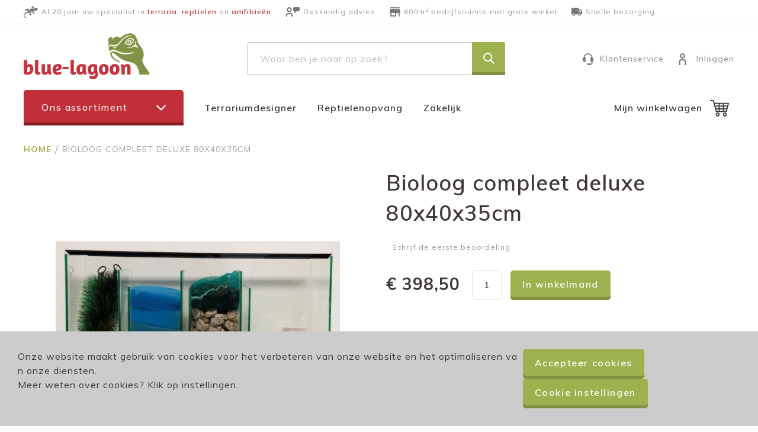

--- FILE ---
content_type: text/html; charset=UTF-8
request_url: https://www.blue-lagoon.nl/bioloog-compleet-deluxe-80x35x40cm-pomp-eheim-1000-liter-h-1.html
body_size: 24051
content:
<!doctype html>
<html lang="nl">
    <head prefix="og: http://ogp.me/ns# fb: http://ogp.me/ns/fb# product: http://ogp.me/ns/product#">
        <script>
    var LOCALE = 'nl\u002DNL';
    var BASE_URL = 'https\u003A\u002F\u002Fwww.blue\u002Dlagoon.nl\u002F';
    var require = {
        'baseUrl': 'https\u003A\u002F\u002Fwww.blue\u002Dlagoon.nl\u002Fstatic\u002Ffrontend\u002FTypify\u002FBlueLagoon\u002Fnl_NL'
    };</script>        <meta charset="utf-8"/>
<meta name="title" content="Bioloog compleet deluxe 80x40x35cm"/>
<meta name="robots" content="NOINDEX,NOFOLLOW"/>
<meta name="viewport" content="width=device-width, initial-scale=1"/>
<meta name="format-detection" content="telephone=no"/>
<meta name="google-site-verification" content="_oBN8muwd2n7Zb75tt1OT9vJnsPfAqNX5sNHW5tFX7U"/>
<title>Bioloog compleet deluxe 80x40x35cm</title>
<link  rel="stylesheet" type="text/css"  media="all" href="https://www.blue-lagoon.nl/static/frontend/Typify/BlueLagoon/nl_NL/mage/calendar.css" />
<link  rel="stylesheet" type="text/css"  media="all" href="https://www.blue-lagoon.nl/static/frontend/Typify/BlueLagoon/nl_NL/css/styles-m.css" />
<link  rel="stylesheet" type="text/css"  media="all" href="https://www.blue-lagoon.nl/static/frontend/Typify/BlueLagoon/nl_NL/jquery/uppy/dist/uppy-custom.css" />
<link  rel="stylesheet" type="text/css"  media="all" href="https://www.blue-lagoon.nl/static/frontend/Typify/BlueLagoon/nl_NL/Typify_Usps/css/style.css" />
<link  rel="stylesheet" type="text/css"  media="all" href="https://www.blue-lagoon.nl/static/frontend/Typify/BlueLagoon/nl_NL/mage/gallery/gallery.css" />
<link  rel="stylesheet" type="text/css"  media="screen and (min-width: 768px)" href="https://www.blue-lagoon.nl/static/frontend/Typify/BlueLagoon/nl_NL/css/styles-l.css" />
<link  rel="stylesheet" type="text/css"  media="print" href="https://www.blue-lagoon.nl/static/frontend/Typify/BlueLagoon/nl_NL/css/print.css" />
<link  rel="icon" type="image/x-icon" href="https://www.blue-lagoon.nl/static/frontend/Typify/BlueLagoon/nl_NL/Magento_Theme/favicon.ico" />
<link  rel="shortcut icon" type="image/x-icon" href="https://www.blue-lagoon.nl/static/frontend/Typify/BlueLagoon/nl_NL/Magento_Theme/favicon.ico" />
<script  type="text/javascript"  src="https://www.blue-lagoon.nl/static/_cache/merged/6bc9af6e8dc5d7ffe983707b21057d9c.js"></script>
<link  rel="stylesheet" href="https://fonts.googleapis.com/css?family=Muli:300,500,400,600,700" />
<link  rel="canonical" href="https://www.blue-lagoon.nl/bioloog-compleet-deluxe-80x35x40cm-pomp-eheim-1000-liter-h-1.html" />
<!-- Google Tag Manager -->
<script>(function(w,d,s,l,i){w[l]=w[l]||[];w[l].push({'gtm.start':
new Date().getTime(),event:'gtm.js'});var f=d.getElementsByTagName(s)[0],
j=d.createElement(s),dl=l!='dataLayer'?'&l='+l:'';j.async=true;j.src=
'https://www.googletagmanager.com/gtm.js?id='+i+dl;f.parentNode.insertBefore(j,f);
})(window,document,'script','dataLayer','GTM-MKB4T2V');</script>
<!-- End Google Tag Manager -->

<!-- Google Tag Manager (noscript) --> 
<noscript><iframe src="https://www.googletagmanager.com/ns.html?id=GTM-MKB4T2V"
height="0" width="0" style="display:none;visibility:hidden"></iframe></noscript>
<!-- End Google Tag Manager (noscript) -->        <!-- BEGIN GOOGLE ANALYTICS CODE -->
<script type="text/x-magento-init">
{
    "*": {
        "Magento_GoogleAnalytics/js/google-analytics": {
            "isCookieRestrictionModeEnabled": 0,
            "currentWebsite": 1,
            "cookieName": "user_allowed_save_cookie",
            "ordersTrackingData": [],
            "pageTrackingData": {"optPageUrl":"","isAnonymizedIpActive":false,"accountId":"UA-12480291-1"}        }
    }
}
</script>
<!-- END GOOGLE ANALYTICS CODE -->
    <script type="text/x-magento-init">
        {
            "*": {
                "Magento_PageCache/js/form-key-provider": {
                    "isPaginationCacheEnabled":
                        0                }
            }
        }
    </script>

<meta property="og:type" content="product" />
<meta property="og:title"
      content="Bioloog&#x20;compleet&#x20;deluxe&#x20;80x40x35cm" />
<meta property="og:image"
      content="https://www.blue-lagoon.nl/media/catalog/product/cache/41ba55aa699c556326003ef87ca07e92/i/m/imports-Bioloog803540D-Bioloog_compleet_-_Front_Small.jpg" />
<meta property="og:description"
      content="Bioloog&#x20;compleet&#x20;deluxe&#x20;80x40x35cm&#x20;&#x2B;&#x20;pomp&#x20;Eheim&#x20;1000&#x20;liter&#x2F;h" />
<meta property="og:url" content="https://www.blue-lagoon.nl/bioloog-compleet-deluxe-80x35x40cm-pomp-eheim-1000-liter-h-1.html" />
    <meta property="product:price:amount" content="398.501401"/>
    <meta property="product:price:currency"
      content="EUR"/>
    </head>
    <body data-container="body"
          data-mage-init='{"loaderAjax": {}, "loader": { "icon": "https://www.blue-lagoon.nl/static/frontend/Typify/BlueLagoon/nl_NL/images/loader-2.gif"}}'
        class="blue-lagoon shop-b2c catalog-product-view product-bioloog-compleet-deluxe-80x40x35cm-pomp-eheim-1000-liter-h page-layout-1column" id="html-body" itemtype="http://schema.org/Product" itemscope="itemscope">
        
<script type="text/x-magento-init">
    {
        "*": {
            "Magento_PageBuilder/js/widget-initializer": {
                "config": {"[data-content-type=\"slider\"][data-appearance=\"default\"]":{"Magento_PageBuilder\/js\/content-type\/slider\/appearance\/default\/widget":false},"[data-content-type=\"map\"]":{"Magento_PageBuilder\/js\/content-type\/map\/appearance\/default\/widget":false},"[data-content-type=\"row\"]":{"Magento_PageBuilder\/js\/content-type\/row\/appearance\/default\/widget":false},"[data-content-type=\"tabs\"]":{"Magento_PageBuilder\/js\/content-type\/tabs\/appearance\/default\/widget":false},"[data-content-type=\"slide\"]":{"Magento_PageBuilder\/js\/content-type\/slide\/appearance\/default\/widget":{"buttonSelector":".pagebuilder-slide-button","showOverlay":"hover","dataRole":"slide"}},"[data-content-type=\"banner\"]":{"Magento_PageBuilder\/js\/content-type\/banner\/appearance\/default\/widget":{"buttonSelector":".pagebuilder-banner-button","showOverlay":"hover","dataRole":"banner"}},"[data-content-type=\"buttons\"]":{"Magento_PageBuilder\/js\/content-type\/buttons\/appearance\/inline\/widget":false},"[data-content-type=\"products\"][data-appearance=\"carousel\"]":{"Magento_PageBuilder\/js\/content-type\/products\/appearance\/carousel\/widget":false}},
                "breakpoints": {"desktop":{"label":"Desktop","stage":true,"default":true,"class":"desktop-switcher","icon":"Magento_PageBuilder::css\/images\/switcher\/switcher-desktop.svg","conditions":{"min-width":"1024px"},"options":{"products":{"default":{"slidesToShow":"5"}}}},"tablet":{"conditions":{"max-width":"1024px","min-width":"768px"},"options":{"products":{"default":{"slidesToShow":"4"},"continuous":{"slidesToShow":"3"}}}},"mobile":{"label":"Mobile","stage":true,"class":"mobile-switcher","icon":"Magento_PageBuilder::css\/images\/switcher\/switcher-mobile.svg","media":"only screen and (max-width: 768px)","conditions":{"max-width":"768px","min-width":"640px"},"options":{"products":{"default":{"slidesToShow":"3"}}}},"mobile-small":{"conditions":{"max-width":"640px"},"options":{"products":{"default":{"slidesToShow":"2"},"continuous":{"slidesToShow":"1"}}}}}            }
        }
    }
</script>

<div class="cookie-status-message" id="cookie-status">
    The store will not work correctly when cookies are disabled.</div>
<script type="text&#x2F;javascript">document.querySelector("#cookie-status").style.display = "none";</script>
<script type="text/x-magento-init">
    {
        "*": {
            "cookieStatus": {}
        }
    }
</script>

<script type="text/x-magento-init">
    {
        "*": {
            "mage/cookies": {
                "expires": null,
                "path": "\u002F",
                "domain": ".www.blue\u002Dlagoon.nl",
                "secure": true,
                "lifetime": "3600"
            }
        }
    }
</script>
    <noscript>
        <div class="message global noscript">
            <div class="content">
                <p>
                    <strong>JavaScript lijkt te zijn uitgeschakeld in uw browser.</strong>
                    <span>
                        Voor de beste gebruikerservaring, zorg ervoor dat javascript ingeschakeld is voor uw browser.                    </span>
                </p>
            </div>
        </div>
    </noscript>

<script>
    window.cookiesConfig = window.cookiesConfig || {};
    window.cookiesConfig.secure = true;
</script><script>    require.config({
        map: {
            '*': {
                wysiwygAdapter: 'mage/adminhtml/wysiwyg/tiny_mce/tinymceAdapter'
            }
        }
    });</script><script>    require.config({
        paths: {
            googleMaps: 'https\u003A\u002F\u002Fmaps.googleapis.com\u002Fmaps\u002Fapi\u002Fjs\u003Fv\u003D3.53\u0026key\u003D'
        },
        config: {
            'Magento_PageBuilder/js/utils/map': {
                style: '',
            },
            'Magento_PageBuilder/js/content-type/map/preview': {
                apiKey: '',
                apiKeyErrorMessage: 'You\u0020must\u0020provide\u0020a\u0020valid\u0020\u003Ca\u0020href\u003D\u0027https\u003A\u002F\u002Fwww.blue\u002Dlagoon.nl\u002Fadminhtml\u002Fsystem_config\u002Fedit\u002Fsection\u002Fcms\u002F\u0023cms_pagebuilder\u0027\u0020target\u003D\u0027_blank\u0027\u003EGoogle\u0020Maps\u0020API\u0020key\u003C\u002Fa\u003E\u0020to\u0020use\u0020a\u0020map.'
            },
            'Magento_PageBuilder/js/form/element/map': {
                apiKey: '',
                apiKeyErrorMessage: 'You\u0020must\u0020provide\u0020a\u0020valid\u0020\u003Ca\u0020href\u003D\u0027https\u003A\u002F\u002Fwww.blue\u002Dlagoon.nl\u002Fadminhtml\u002Fsystem_config\u002Fedit\u002Fsection\u002Fcms\u002F\u0023cms_pagebuilder\u0027\u0020target\u003D\u0027_blank\u0027\u003EGoogle\u0020Maps\u0020API\u0020key\u003C\u002Fa\u003E\u0020to\u0020use\u0020a\u0020map.'
            },
        }
    });</script><script>
    require.config({
        shim: {
            'Magento_PageBuilder/js/utils/map': {
                deps: ['googleMaps']
            }
        }
    });</script><div class="page-wrapper"><header class="page-header"><div class="panel wrapper"><div class="panel header"><a class="action skip contentarea"
   href="#contentarea">
    <span>
        Ga naar de inhoud    </span>
</a>
<div class="top-header-container"><div class="usps-block-wrapper">
  <ul class="usps-list">
                  <li class="usp-title">Al 20 jaar uw specialist in <span>terraria</span>, <span>reptielen</span> en <span>amfibieën</span></li>
                        <li class="usp-chat">Deskundig advies</li>
                        <li class="usp-store">600m<sup>2</sup> bedrijfsruimte met grote winkel</li>
                        <li class="usp-shipping">Snelle bezorging</li>
            </ul>
</div></div></div></div><div class="header content"><span data-action="toggle-nav" class="action nav-toggle"><span>Toggle Nav</span></span>
<a
    class="logo"
    href="https://www.blue-lagoon.nl/"
    title=""
    aria-label="store logo">
    <img src="https://www.blue-lagoon.nl/static/frontend/Typify/BlueLagoon/nl_NL/images/logo.png"
         title=""
         alt=""
            width="170"                />
</a>
<div class="block block-search">
    <div class="block block-title"><strong>Zoeken</strong></div>
    <div class="block block-content">
        <form class="form minisearch" id="search_mini_form" action="https://www.blue-lagoon.nl/catalogsearch/result/" method="get">
            <div class="field search">
                <label class="label" for="search" data-role="minisearch-label">
                    <span>Zoeken</span>
                </label>
                <div class="control">
                  <div class="input-wrapper">
                    <input id="search"
                           data-mage-init='{"quickSearch":{
                                "formSelector":"#search_mini_form",
                                "url":"https://www.blue-lagoon.nl/search/ajax/suggest/",
                                "destinationSelector":"#search_autocomplete"}
                           }'
                           type="text"
                           name="q"
                           value=""
                           placeholder="Waar ben je naar op zoek?"
                           class="input-text"
                           maxlength="128"
                           role="combobox"
                           aria-haspopup="false"
                           aria-autocomplete="both"
                           autocomplete="off"/>
                    <input type="submit" value="" class="btn green" />
                  </div>
                    <div id="search_autocomplete" class="search-autocomplete"></div>
                    <div class="nested">
    <a class="action advanced" href="https://www.blue-lagoon.nl/catalogsearch/advanced/" data-action="advanced-search">
        Geavanceerd zoeken    </a>
</div>
                </div>
            </div>
            <div class="actions">
                <button type="submit"
                        title="Zoeken"
                        class="action search">
                    <span>Zoeken</span>
                </button>
            </div>
        </form>
    </div>
  <div class="mobile-search-icon">

  </div>
</div>

<ul class="top-actions-links">
  <li class="customer-service"> 
    <a href="/faq" title="Klantenservice">Klantenservice</a>
  </li>
  <li class="mobile-menu-placeholder"></li>
  <li class="login-link">
          <a href="https://www.blue-lagoon.nl/customer/account/login/" title="Inloggen">Inloggen</a>
      </li>

  </ul></div><div class="container"><div class="sub-header">
<div class="typify-categories-menu" data-current="">
  <div class="links">
    <div class="btn large toggle-categories-menu">Ons assortiment</div>
    <a href="/terrariumdesigner">Terrariumdesigner</a>
    <a href="/reptielenopvang">Reptielenopvang</a>
    <a href="https://b2b.blue-lagoon.nl/">Zakelijk</a>
  </div>


  <div class="categories-container">
    <div class="categories-menu-wrapper">
      <div class="categories-dropdown bg-cover">
        <div class="bg-mask-color"></div>
        <div class="bg-mask"></div>
        <ul class="level-0">
                      <li class="has-children level-0">
              <a class="cat-0 cat-id-233" href="https://www.blue-lagoon.nl/terraria">Terraria</a>

                              <div class="submenu-wrapper menu-type-images">
                  <ul>
                                          <li class=" level-1">
                        <a class="cat-233 cat-id-235" href="https://www.blue-lagoon.nl/terraria/rechthoekig-terrarium.html">
                                                      <div class="image-wrapper">
                              <img src="https://www.blue-lagoon.nl/media/resizes/cache/180x120catalog/category/10907-115368.png" alt="Rechthoekig Terrarium" />
                            </div>
                                                    Rechthoekig Terrarium                        </a>

                                              </li>
                                          <li class=" level-1">
                        <a class="cat-233 cat-id-272" href="https://www.blue-lagoon.nl/terraria/2d-terrarium">
                                                      <div class="image-wrapper">
                              <img src="https://www.blue-lagoon.nl/media/resizes/cache/180x120catalog/category/10919-143496.jpeg" alt="2D Terrarium" />
                            </div>
                                                    2D Terrarium                        </a>

                                              </li>
                                          <li class=" level-1">
                        <a class="cat-233 cat-id-234" href="https://www.blue-lagoon.nl/terraria/3d-terrarium">
                                                      <div class="image-wrapper">
                              <img src="https://www.blue-lagoon.nl/media/resizes/cache/180x120catalog/category/10905-115245.jpeg" alt="3D Terrarium" />
                            </div>
                                                    3D Terrarium                        </a>

                                              </li>
                                          <li class=" level-1">
                        <a class="cat-233 cat-id-237" href="https://www.blue-lagoon.nl/terraria/klapdeur-betonplex-pvc-terrarium.html">
                                                      <div class="image-wrapper">
                              <img src="https://www.blue-lagoon.nl/media/resizes/cache/180x120catalog/category/11027-142736.jpeg" alt="Klapdeur, Betonplex & PVC Terrarium" />
                            </div>
                                                    Klapdeur, Betonplex & PVC Terrarium                        </a>

                                              </li>
                                          <li class=" level-1">
                        <a class="cat-233 cat-id-239" href="https://www.blue-lagoon.nl/terraria/waterschildpadden-terrarium">
                                                      <div class="image-wrapper">
                              <img src="https://www.blue-lagoon.nl/media/resizes/cache/180x120catalog/category/11061-115349.png" alt="Waterschildpadden Terrarium" />
                            </div>
                                                    Waterschildpadden Terrarium                        </a>

                                              </li>
                                          <li class=" level-1">
                        <a class="cat-233 cat-id-240" href="https://www.blue-lagoon.nl/terraria/spinnen-terrarium">
                                                      <div class="image-wrapper">
                              <img src="https://www.blue-lagoon.nl/media/resizes/cache/180x120catalog/category/11065-115309.png" alt="Spinnen Terrarium" />
                            </div>
                                                    Spinnen Terrarium                        </a>

                                              </li>
                                          <li class=" level-1">
                        <a class="cat-233 cat-id-238" href="https://www.blue-lagoon.nl/terraria/overige-terraria.html">
                                                      <div class="image-wrapper">
                              <img src="https://www.blue-lagoon.nl/media/resizes/cache/180x120catalog/category/11041-115227.png" alt="Starters Pakketten" />
                            </div>
                                                    Starters Pakketten                        </a>

                                              </li>
                                          <li class=" level-1">
                        <a class="cat-233 cat-id-236" href="https://www.blue-lagoon.nl/terraria/stellingen-meubels">
                                                      <div class="image-wrapper">
                              <img src="https://www.blue-lagoon.nl/media/resizes/cache/180x120catalog/category/11001-115229.png" alt="Stellingen & meubels" />
                            </div>
                                                    Stellingen & meubels                        </a>

                                              </li>
                                      </ul>
                </div>
                          </li>
                      <li class="has-children level-0">
              <a class="cat-0 cat-id-3" href="https://www.blue-lagoon.nl/verlichting">Verlichting</a>

                              <div class="submenu-wrapper menu-type-images">
                  <ul>
                                          <li class=" level-1">
                        <a class="cat-3 cat-id-149" href="https://www.blue-lagoon.nl/verlichting/warmtelampen.html">
                                                      <div class="image-wrapper">
                              <img src="https://www.blue-lagoon.nl/media/resizes/cache/180x120catalog/category/11069-142757.jpeg" alt="Warmtelampen" />
                            </div>
                                                    Warmtelampen                        </a>

                                              </li>
                                          <li class=" level-1">
                        <a class="cat-3 cat-id-162" href="https://www.blue-lagoon.nl/verlichting/uvb-lampen.html">
                                                      <div class="image-wrapper">
                              <img src="https://www.blue-lagoon.nl/media/resizes/cache/180x120catalog/category/11095-142756.jpeg" alt="UVB Lampen" />
                            </div>
                                                    UVB Lampen                        </a>

                                              </li>
                                          <li class=" level-1">
                        <a class="cat-3 cat-id-72" href="https://www.blue-lagoon.nl/verlichting/led-lampen.html">
                                                      <div class="image-wrapper">
                              <img src="https://www.blue-lagoon.nl/media/resizes/cache/180x120catalog/category/10901-142759.jpeg" alt="LED lampen" />
                            </div>
                                                    LED lampen                        </a>

                                              </li>
                                          <li class=" level-1">
                        <a class="cat-3 cat-id-138" href="https://www.blue-lagoon.nl/verlichting/ballasten-hid.html">
                                                      <div class="image-wrapper">
                              <img src="https://www.blue-lagoon.nl/media/resizes/cache/180x120catalog/category/11047-115344.png" alt="Ballasten (HID)" />
                            </div>
                                                    Ballasten (HID)                        </a>

                                              </li>
                                          <li class=" level-1">
                        <a class="cat-3 cat-id-87" href="https://www.blue-lagoon.nl/verlichting/t5-armaturen.html">
                                                      <div class="image-wrapper">
                              <img src="https://www.blue-lagoon.nl/media/resizes/cache/180x120catalog/category/10931-115342.png" alt="T5 Armaturen" />
                            </div>
                                                    T5 Armaturen                        </a>

                                              </li>
                                          <li class=" level-1">
                        <a class="cat-3 cat-id-17" href="https://www.blue-lagoon.nl/verlichting/fittingen">
                                                      <div class="image-wrapper">
                              <img src="https://www.blue-lagoon.nl/media/resizes/cache/180x120catalog/category/10941-115339.jpeg" alt="Fittingen" />
                            </div>
                                                    Fittingen                        </a>

                                              </li>
                                          <li class=" level-1">
                        <a class="cat-3 cat-id-135" href="https://www.blue-lagoon.nl/verlichting/kappen">
                                                      <div class="image-wrapper">
                              <img src="https://www.blue-lagoon.nl/media/resizes/cache/180x120catalog/category/11039-115340.png" alt="Kappen" />
                            </div>
                                                    Kappen                        </a>

                                              </li>
                                          <li class=" level-1">
                        <a class="cat-3 cat-id-142" href="https://www.blue-lagoon.nl/verlichting/uv-meters.html">
                                                      <div class="image-wrapper">
                              <img src="https://www.blue-lagoon.nl/media/resizes/cache/180x120catalog/category/11055-115338.jpeg" alt="UV Meters" />
                            </div>
                                                    UV Meters                        </a>

                                              </li>
                                      </ul>
                </div>
                          </li>
                      <li class="has-children level-0">
              <a class="cat-0 cat-id-30" href="https://www.blue-lagoon.nl/terrarium-benodigdheden">Terrarium benodigdheden</a>

                              <div class="submenu-wrapper menu-type-images">
                  <ul>
                                          <li class=" level-1">
                        <a class="cat-30 cat-id-156" href="https://www.blue-lagoon.nl/terrarium-benodigdheden/temperatuurregeling.html">
                                                      <div class="image-wrapper">
                              <img src="https://www.blue-lagoon.nl/media/resizes/cache/180x120catalog/category/11083-142763.jpeg" alt="Thermo- & hygrometers" />
                            </div>
                                                    Thermo- & hygrometers                        </a>

                                              </li>
                                          <li class=" level-1">
                        <a class="cat-30 cat-id-46" href="https://www.blue-lagoon.nl/terrarium-benodigdheden/tijdschakelaars.html">
                                                      <div class="image-wrapper">
                              <img src="https://www.blue-lagoon.nl/media/resizes/cache/180x120catalog/category/10977-142766.png" alt="Thermostaten & Tijdschakelaars" />
                            </div>
                                                    Thermostaten & Tijdschakelaars                        </a>

                                              </li>
                                          <li class=" level-1">
                        <a class="cat-30 cat-id-121" href="https://www.blue-lagoon.nl/terrarium-benodigdheden/warmtekabels.html">
                                                      <div class="image-wrapper">
                              <img src="https://www.blue-lagoon.nl/media/resizes/cache/180x120catalog/category/11011-142762.jpeg" alt="Warmtekabels" />
                            </div>
                                                    Warmtekabels                        </a>

                                              </li>
                                          <li class=" level-1">
                        <a class="cat-30 cat-id-144" href="https://www.blue-lagoon.nl/terrarium-benodigdheden/warmte-matten.html">
                                                      <div class="image-wrapper">
                              <img src="https://www.blue-lagoon.nl/media/resizes/cache/180x120catalog/category/11059-142761.jpeg" alt="Warmtematten" />
                            </div>
                                                    Warmtematten                        </a>

                                              </li>
                                          <li class=" level-1">
                        <a class="cat-30 cat-id-157" href="https://www.blue-lagoon.nl/terrarium-benodigdheden/luchtvochtigheidsregeling.html">
                                                      <div class="image-wrapper">
                              <img src="https://www.blue-lagoon.nl/media/resizes/cache/180x120catalog/category/11085-142765.jpeg" alt="Sproei & Verneveling" />
                            </div>
                                                    Sproei & Verneveling                        </a>

                                              </li>
                                          <li class=" level-1">
                        <a class="cat-30 cat-id-148" href="https://www.blue-lagoon.nl/terrarium-benodigdheden/waterverwarming.html">
                                                      <div class="image-wrapper">
                              <img src="https://www.blue-lagoon.nl/media/resizes/cache/180x120catalog/category/11067-142764.jpeg" alt="Aquariumbenodigdheden" />
                            </div>
                                                    Aquariumbenodigdheden                        </a>

                                              </li>
                                      </ul>
                </div>
                          </li>
                      <li class="has-children level-0">
              <a class="cat-0 cat-id-69" href="https://www.blue-lagoon.nl/terrarium-inrichting.html">Terrarium Inrichting</a>

                              <div class="submenu-wrapper menu-type-images">
                  <ul>
                                          <li class=" level-1">
                        <a class="cat-69 cat-id-41" href="https://www.blue-lagoon.nl/terrarium-inrichting/grotten-broedplaatsen.html">
                                                      <div class="image-wrapper">
                              <img src="https://www.blue-lagoon.nl/media/resizes/cache/180x120catalog/category/10959-142767.jpeg" alt="Grotten & broedplaatsen" />
                            </div>
                                                    Grotten & broedplaatsen                        </a>

                                              </li>
                                          <li class=" level-1">
                        <a class="cat-69 cat-id-154" href="https://www.blue-lagoon.nl/terrarium-inrichting/water-voerschalen.html">
                                                      <div class="image-wrapper">
                              <img src="https://www.blue-lagoon.nl/media/resizes/cache/180x120catalog/category/11079-142771.jpeg" alt="Water- & voerschalen" />
                            </div>
                                                    Water- & voerschalen                        </a>

                                              </li>
                                          <li class=" level-1">
                        <a class="cat-69 cat-id-152" href="https://www.blue-lagoon.nl/terrarium-inrichting/bodembedekking.html">
                                                      <div class="image-wrapper">
                              <img src="https://www.blue-lagoon.nl/media/resizes/cache/180x120catalog/category/11075-142768.jpeg" alt="Bodembedekking" />
                            </div>
                                                    Bodembedekking                        </a>

                                              </li>
                                          <li class=" level-1">
                        <a class="cat-69 cat-id-97" href="https://www.blue-lagoon.nl/terrarium-inrichting/hout.html">
                                                      <div class="image-wrapper">
                              <img src="https://www.blue-lagoon.nl/media/resizes/cache/180x120catalog/category/10953-142777.png" alt="Hout & Steen" />
                            </div>
                                                    Hout & Steen                        </a>

                                              </li>
                                          <li class=" level-1">
                        <a class="cat-69 cat-id-93" href="https://www.blue-lagoon.nl/terrarium-inrichting/planten.html">
                                                      <div class="image-wrapper">
                              <img src="https://www.blue-lagoon.nl/media/resizes/cache/180x120catalog/category/10945-142770.png" alt="Levende planten & houders" />
                            </div>
                                                    Levende planten & houders                        </a>

                                              </li>
                                          <li class=" level-1">
                        <a class="cat-69 cat-id-102" href="https://www.blue-lagoon.nl/terrarium-inrichting/kunstplanten.html">
                                                      <div class="image-wrapper">
                              <img src="https://www.blue-lagoon.nl/media/resizes/cache/180x120catalog/category/10967-142775.jpeg" alt="Kunstplanten" />
                            </div>
                                                    Kunstplanten                        </a>

                                              </li>
                                          <li class=" level-1">
                        <a class="cat-69 cat-id-85" href="https://www.blue-lagoon.nl/terrarium-inrichting/decoratie-1.html">
                                                      <div class="image-wrapper">
                              <img src="https://www.blue-lagoon.nl/media/resizes/cache/180x120catalog/category/10927-142774.jpeg" alt="Decoratie" />
                            </div>
                                                    Decoratie                        </a>

                                              </li>
                                          <li class=" level-1">
                        <a class="cat-69 cat-id-126" href="https://www.blue-lagoon.nl/terrarium-inrichting/watervallen.html">
                                                      <div class="image-wrapper">
                              <img src="https://www.blue-lagoon.nl/media/resizes/cache/180x120catalog/category/11021-142776.jpeg" alt="Watervallen & drippers" />
                            </div>
                                                    Watervallen & drippers                        </a>

                                              </li>
                                      </ul>
                </div>
                          </li>
                      <li class="has-children level-0">
              <a class="cat-0 cat-id-6" href="https://www.blue-lagoon.nl/doe-het-zelf">Doe het zelf</a>

                              <div class="submenu-wrapper menu-type-images">
                  <ul>
                                          <li class=" level-1">
                        <a class="cat-6 cat-id-146" href="https://www.blue-lagoon.nl/doe-het-zelf/profielen">
                                                      <div class="image-wrapper">
                              <img src="https://www.blue-lagoon.nl/media/resizes/cache/180x120catalog/category/11063-115314.png" alt="Profielen" />
                            </div>
                                                    Profielen                        </a>

                                              </li>
                                          <li class=" level-1">
                        <a class="cat-6 cat-id-79" href="https://www.blue-lagoon.nl/doe-het-zelf/roosters">
                                                      <div class="image-wrapper">
                              <img src="https://www.blue-lagoon.nl/media/resizes/cache/180x120catalog/category/10915-115348.png" alt="Roosters" />
                            </div>
                                                    Roosters                        </a>

                                              </li>
                                          <li class=" level-1">
                        <a class="cat-6 cat-id-161" href="https://www.blue-lagoon.nl/doe-het-zelf/achterwanden">
                                                      <div class="image-wrapper">
                              <img src="https://www.blue-lagoon.nl/media/resizes/cache/180x120catalog/category/11093-115315.png" alt="Achterwanden" />
                            </div>
                                                    Achterwanden                        </a>

                                              </li>
                                          <li class=" level-1">
                        <a class="cat-6 cat-id-99" href="https://www.blue-lagoon.nl/doe-het-zelf/plaatmaterialen">
                                                      <div class="image-wrapper">
                              <img src="https://www.blue-lagoon.nl/media/resizes/cache/180x120catalog/category/10957-115367.png" alt="Plaatmaterialen" />
                            </div>
                                                    Plaatmaterialen                        </a>

                                              </li>
                                          <li class=" level-1">
                        <a class="cat-6 cat-id-73" href="https://www.blue-lagoon.nl/doe-het-zelf/stellingbouw">
                                                      <div class="image-wrapper">
                              <img src="https://www.blue-lagoon.nl/media/resizes/cache/180x120catalog/category/10903-115380.png" alt="Stellingbouw" />
                            </div>
                                                    Stellingbouw                        </a>

                                              </li>
                                          <li class=" level-1">
                        <a class="cat-6 cat-id-92" href="https://www.blue-lagoon.nl/doe-het-zelf/fittingen-kappen">
                                                      <div class="image-wrapper">
                              <img src="https://www.blue-lagoon.nl/media/resizes/cache/180x120catalog/category/10943-115316.png" alt="Fittingen & Kappen" />
                            </div>
                                                    Fittingen & Kappen                        </a>

                                              </li>
                                          <li class=" level-1">
                        <a class="cat-6 cat-id-267" href="https://www.blue-lagoon.nl/doe-het-zelf/water-af-aanvoer">
                                                      <div class="image-wrapper">
                              <img src="https://www.blue-lagoon.nl/media/resizes/cache/180x120catalog/category/10925-142778.jpeg" alt="Water Af- & Aanvoer" />
                            </div>
                                                    Water Af- & Aanvoer                        </a>

                                              </li>
                                          <li class=" level-1">
                        <a class="cat-6 cat-id-77" href="https://www.blue-lagoon.nl/doe-het-zelf/terrarium-afwerking">
                                                      <div class="image-wrapper">
                              <img src="https://www.blue-lagoon.nl/media/resizes/cache/180x120catalog/category/10911-115319.png" alt="Terrarium Afwerking" />
                            </div>
                                                    Terrarium Afwerking                        </a>

                                              </li>
                                      </ul>
                </div>
                          </li>
                      <li class="has-children level-0">
              <a class="cat-0 cat-id-242" href="https://www.blue-lagoon.nl/voeding-verzorging">Voeding & verzorging</a>

                              <div class="submenu-wrapper menu-type-images">
                  <ul>
                                          <li class=" level-1">
                        <a class="cat-242 cat-id-255" href="https://www.blue-lagoon.nl/voeding-verzorging/reptielen-voeding">
                                                      <div class="image-wrapper">
                              <img src="https://www.blue-lagoon.nl/media/resizes/cache/180x120catalog/category/11193-115378.png" alt="Reptielen Voeding" />
                            </div>
                                                    Reptielen Voeding                        </a>

                                              </li>
                                          <li class=" level-1">
                        <a class="cat-242 cat-id-243" href="https://www.blue-lagoon.nl/voeding-verzorging/voedseldierenkweek">
                                                      <div class="image-wrapper">
                              <img src="https://www.blue-lagoon.nl/media/resizes/cache/180x120catalog/category/10971-115379.png" alt="Voedseldierenkweek" />
                            </div>
                                                    Voedseldierenkweek                        </a>

                                              </li>
                                          <li class=" level-1">
                        <a class="cat-242 cat-id-244" href="https://www.blue-lagoon.nl/voeding-verzorging/vitamines-mineralen">
                                                      <div class="image-wrapper">
                              <img src="https://www.blue-lagoon.nl/media/resizes/cache/180x120catalog/category/10973-115334.jpeg" alt="Vitamines & Mineralen" />
                            </div>
                                                    Vitamines & Mineralen                        </a>

                                              </li>
                                          <li class=" level-1">
                        <a class="cat-242 cat-id-245" href="https://www.blue-lagoon.nl/voeding-verzorging/verzorging-bestrijding">
                                                      <div class="image-wrapper">
                              <img src="https://www.blue-lagoon.nl/media/resizes/cache/180x120catalog/category/10979-115357.png" alt="Verzorging & Bestrijding" />
                            </div>
                                                    Verzorging & Bestrijding                        </a>

                                              </li>
                                          <li class=" level-1">
                        <a class="cat-242 cat-id-246" href="https://www.blue-lagoon.nl/voeding-verzorging/gereedschap-middelen">
                                                      <div class="image-wrapper">
                              <img src="https://www.blue-lagoon.nl/media/resizes/cache/180x120catalog/category/11089-115311.jpeg" alt="Gereedschap & Middelen" />
                            </div>
                                                    Gereedschap & Middelen                        </a>

                                              </li>
                                          <li class=" level-1">
                        <a class="cat-242 cat-id-252" href="https://www.blue-lagoon.nl/voeding-verzorging/transport">
                                                      <div class="image-wrapper">
                              <img src="https://www.blue-lagoon.nl/media/resizes/cache/180x120catalog/category/11091-115312.jpeg" alt="Transport" />
                            </div>
                                                    Transport                        </a>

                                              </li>
                                          <li class=" level-1">
                        <a class="cat-242 cat-id-52" href="https://www.blue-lagoon.nl/voeding-verzorging/broedstoven-middelen.html">
                                                      <div class="image-wrapper">
                              <img src="https://www.blue-lagoon.nl/media/resizes/cache/180x120catalog/category/10963-115337.jpeg" alt="Broedstoven & Middelen" />
                            </div>
                                                    Broedstoven & Middelen                        </a>

                                              </li>
                                          <li class=" level-1">
                        <a class="cat-242 cat-id-265" href="https://www.blue-lagoon.nl/voeding-verzorging/cadeaubonnen">
                                                      <div class="image-wrapper">
                              <img src="https://www.blue-lagoon.nl/media/resizes/cache/180x120catalog/category/Cadeaubonnen-120591.png" alt="Cadeaubonnen" />
                            </div>
                                                    Cadeaubonnen                        </a>

                                              </li>
                                      </ul>
                </div>
                          </li>
                      <li class="has-children level-0">
              <a class="cat-0 cat-id-71" href="https://www.blue-lagoon.nl/dieren">Dieren</a>

                              <div class="submenu-wrapper menu-type-images">
                  <ul>
                                          <li class=" level-1">
                        <a class="cat-71 cat-id-216" href="https://www.blue-lagoon.nl/levende-dieren/amfibieen.html">
                                                      <div class="image-wrapper">
                              <img src="https://www.blue-lagoon.nl/media/resizes/cache/180x120catalog/category/11213-115328.png" alt="Amfibieën" />
                            </div>
                                                    Amfibieën                        </a>

                                              </li>
                                          <li class=" level-1">
                        <a class="cat-71 cat-id-218" href="https://www.blue-lagoon.nl/dieren/hagedissen">
                                                      <div class="image-wrapper">
                              <img src="https://www.blue-lagoon.nl/media/resizes/cache/180x120catalog/category/11217-115330.png" alt="Hagedissen" />
                            </div>
                                                    Hagedissen                        </a>

                                              </li>
                                          <li class=" level-1">
                        <a class="cat-71 cat-id-220" href="https://www.blue-lagoon.nl/dieren/slangen">
                                                      <div class="image-wrapper">
                              <img src="https://www.blue-lagoon.nl/media/resizes/cache/180x120catalog/category/11221-115333.jpeg" alt="Slangen" />
                            </div>
                                                    Slangen                        </a>

                                              </li>
                                          <li class=" level-1">
                        <a class="cat-71 cat-id-219" href="https://www.blue-lagoon.nl/dieren/schildpadden">
                                                      <div class="image-wrapper">
                              <img src="https://www.blue-lagoon.nl/media/resizes/cache/180x120catalog/category/11219-115324.png" alt="Schildpadden" />
                            </div>
                                                    Schildpadden                        </a>

                                              </li>
                                          <li class=" level-1">
                        <a class="cat-71 cat-id-217" href="https://www.blue-lagoon.nl/dieren/geleedpotigen">
                                                      <div class="image-wrapper">
                              <img src="https://www.blue-lagoon.nl/media/resizes/cache/180x120catalog/category/11215-115331.png" alt="Geleedpotigen" />
                            </div>
                                                    Geleedpotigen                        </a>

                                              </li>
                                          <li class=" level-1">
                        <a class="cat-71 cat-id-221" href="https://www.blue-lagoon.nl/dieren/weekdieren">
                                                      <div class="image-wrapper">
                              <img src="https://www.blue-lagoon.nl/media/resizes/cache/180x120catalog/category/11223-115326.png" alt="Weekdieren" />
                            </div>
                                                    Weekdieren                        </a>

                                              </li>
                                      </ul>
                </div>
                          </li>
                      <li class="has-children level-0">
              <a class="cat-0 cat-id-214" href="https://www.blue-lagoon.nl/outlet-1">Outlet</a>

                              <div class="submenu-wrapper menu-type-images">
                  <ul>
                                          <li class=" level-1">
                        <a class="cat-214 cat-id-78" href="https://www.blue-lagoon.nl/outlet/rechthoekig-terrarium">
                                                      <div class="image-wrapper">
                              <img src="https://www.blue-lagoon.nl/media/resizes/cache/180x120catalog/category/10913-115371.jpeg" alt="Terraria " />
                            </div>
                                                    Terraria                         </a>

                                              </li>
                                          <li class=" level-1">
                        <a class="cat-214 cat-id-262" href="https://www.blue-lagoon.nl/outlet/verlichting">
                                                      <div class="image-wrapper">
                              <img src="https://www.blue-lagoon.nl/media/resizes/cache/180x120catalog/category/11224-142746.jpeg" alt="Verlichting " />
                            </div>
                                                    Verlichting                         </a>

                                              </li>
                                          <li class=" level-1">
                        <a class="cat-214 cat-id-263" href="https://www.blue-lagoon.nl/outlet/benodigdheden">
                                                      <div class="image-wrapper">
                              <img src="https://www.blue-lagoon.nl/media/resizes/cache/180x120catalog/category/Benodigdheden-142747.png" alt="Terrarium benodigdheden " />
                            </div>
                                                    Terrarium benodigdheden                         </a>

                                              </li>
                                          <li class=" level-1">
                        <a class="cat-214 cat-id-192" href="https://www.blue-lagoon.nl/outlet/pvc.html">
                                                      <div class="image-wrapper">
                              <img src="https://www.blue-lagoon.nl/media/resizes/cache/180x120catalog/category/11155-115373.jpeg" alt="Doe het zelf " />
                            </div>
                                                    Doe het zelf                         </a>

                                              </li>
                                          <li class=" level-1">
                        <a class="cat-214 cat-id-204" href="https://www.blue-lagoon.nl/outlet/voeding-verzorging-1.html">
                                                      <div class="image-wrapper">
                              <img src="https://www.blue-lagoon.nl/media/resizes/cache/180x120catalog/category/11179-115370.jpeg" alt="Voeding & Verzorging " />
                            </div>
                                                    Voeding & Verzorging                         </a>

                                              </li>
                                          <li class=" level-1">
                        <a class="cat-214 cat-id-194" href="https://www.blue-lagoon.nl/outlet/boeken">
                                                      <div class="image-wrapper">
                              <img src="https://www.blue-lagoon.nl/media/resizes/cache/180x120catalog/category/11159-115369.jpeg" alt="Boeken " />
                            </div>
                                                    Boeken                         </a>

                                              </li>
                                          <li class=" level-1">
                        <a class="cat-214 cat-id-191" href="https://www.blue-lagoon.nl/outlet/overige">
                                                      <div class="image-wrapper">
                              <img src="https://www.blue-lagoon.nl/media/resizes/cache/180x120catalog/category/11153-115374.jpeg" alt="Overige" />
                            </div>
                                                    Overige                        </a>

                                              </li>
                                      </ul>
                </div>
                          </li>
                  </ul>
      </div>
    </div>
  </div>
</div>

<div class="mobile-menu-toggle">
  <div class="hamburger hamburger--spin">
    <div class="hamburger-box">
      <div class="hamburger-inner"></div>
    </div>
  </div>
</div>

<div class="fixed-mobile-menu-bg"></div>

<div class="mobile-categories-menu">
  <div class="mobile-nav-header">Menu</div>
  <div class="small-text">Ons assortiment</div>
  <ul class="toggle-left">
          <li class="has-children level-0">
        <a class="cat-0 cat-id-233" href="https://www.blue-lagoon.nl/terraria">Terraria</a>

                  <span class="toggle-submenu"></span>

          <ul class="submenu-wrapper">
            <li class="back-link">Terraria</li>
                          <li class=" level-1">
                <a class="cat-233 cat-id-235" href="https://www.blue-lagoon.nl/terraria/rechthoekig-terrarium.html">Rechthoekig Terrarium</a>
                              </li>
                          <li class=" level-1">
                <a class="cat-233 cat-id-272" href="https://www.blue-lagoon.nl/terraria/2d-terrarium">2D Terrarium</a>
                              </li>
                          <li class=" level-1">
                <a class="cat-233 cat-id-234" href="https://www.blue-lagoon.nl/terraria/3d-terrarium">3D Terrarium</a>
                              </li>
                          <li class=" level-1">
                <a class="cat-233 cat-id-237" href="https://www.blue-lagoon.nl/terraria/klapdeur-betonplex-pvc-terrarium.html">Klapdeur, Betonplex & PVC Terrarium</a>
                              </li>
                          <li class=" level-1">
                <a class="cat-233 cat-id-239" href="https://www.blue-lagoon.nl/terraria/waterschildpadden-terrarium">Waterschildpadden Terrarium</a>
                              </li>
                          <li class=" level-1">
                <a class="cat-233 cat-id-240" href="https://www.blue-lagoon.nl/terraria/spinnen-terrarium">Spinnen Terrarium</a>
                              </li>
                          <li class=" level-1">
                <a class="cat-233 cat-id-238" href="https://www.blue-lagoon.nl/terraria/overige-terraria.html">Starters Pakketten</a>
                              </li>
                          <li class=" level-1">
                <a class="cat-233 cat-id-236" href="https://www.blue-lagoon.nl/terraria/stellingen-meubels">Stellingen & meubels</a>
                              </li>
                      </ul>
              </li>
          <li class="has-children level-0">
        <a class="cat-0 cat-id-3" href="https://www.blue-lagoon.nl/verlichting">Verlichting</a>

                  <span class="toggle-submenu"></span>

          <ul class="submenu-wrapper">
            <li class="back-link">Verlichting</li>
                          <li class=" level-1">
                <a class="cat-3 cat-id-149" href="https://www.blue-lagoon.nl/verlichting/warmtelampen.html">Warmtelampen</a>
                              </li>
                          <li class=" level-1">
                <a class="cat-3 cat-id-162" href="https://www.blue-lagoon.nl/verlichting/uvb-lampen.html">UVB Lampen</a>
                              </li>
                          <li class=" level-1">
                <a class="cat-3 cat-id-72" href="https://www.blue-lagoon.nl/verlichting/led-lampen.html">LED lampen</a>
                              </li>
                          <li class=" level-1">
                <a class="cat-3 cat-id-138" href="https://www.blue-lagoon.nl/verlichting/ballasten-hid.html">Ballasten (HID)</a>
                              </li>
                          <li class=" level-1">
                <a class="cat-3 cat-id-87" href="https://www.blue-lagoon.nl/verlichting/t5-armaturen.html">T5 Armaturen</a>
                              </li>
                          <li class=" level-1">
                <a class="cat-3 cat-id-17" href="https://www.blue-lagoon.nl/verlichting/fittingen">Fittingen</a>
                              </li>
                          <li class=" level-1">
                <a class="cat-3 cat-id-135" href="https://www.blue-lagoon.nl/verlichting/kappen">Kappen</a>
                              </li>
                          <li class=" level-1">
                <a class="cat-3 cat-id-142" href="https://www.blue-lagoon.nl/verlichting/uv-meters.html">UV Meters</a>
                              </li>
                      </ul>
              </li>
          <li class="has-children level-0">
        <a class="cat-0 cat-id-30" href="https://www.blue-lagoon.nl/terrarium-benodigdheden">Terrarium benodigdheden</a>

                  <span class="toggle-submenu"></span>

          <ul class="submenu-wrapper">
            <li class="back-link">Terrarium benodigdheden</li>
                          <li class=" level-1">
                <a class="cat-30 cat-id-156" href="https://www.blue-lagoon.nl/terrarium-benodigdheden/temperatuurregeling.html">Thermo- & hygrometers</a>
                              </li>
                          <li class=" level-1">
                <a class="cat-30 cat-id-46" href="https://www.blue-lagoon.nl/terrarium-benodigdheden/tijdschakelaars.html">Thermostaten & Tijdschakelaars</a>
                              </li>
                          <li class=" level-1">
                <a class="cat-30 cat-id-121" href="https://www.blue-lagoon.nl/terrarium-benodigdheden/warmtekabels.html">Warmtekabels</a>
                              </li>
                          <li class=" level-1">
                <a class="cat-30 cat-id-144" href="https://www.blue-lagoon.nl/terrarium-benodigdheden/warmte-matten.html">Warmtematten</a>
                              </li>
                          <li class=" level-1">
                <a class="cat-30 cat-id-157" href="https://www.blue-lagoon.nl/terrarium-benodigdheden/luchtvochtigheidsregeling.html">Sproei & Verneveling</a>
                              </li>
                          <li class=" level-1">
                <a class="cat-30 cat-id-148" href="https://www.blue-lagoon.nl/terrarium-benodigdheden/waterverwarming.html">Aquariumbenodigdheden</a>
                              </li>
                      </ul>
              </li>
          <li class="has-children level-0">
        <a class="cat-0 cat-id-69" href="https://www.blue-lagoon.nl/terrarium-inrichting.html">Terrarium Inrichting</a>

                  <span class="toggle-submenu"></span>

          <ul class="submenu-wrapper">
            <li class="back-link">Terrarium Inrichting</li>
                          <li class=" level-1">
                <a class="cat-69 cat-id-41" href="https://www.blue-lagoon.nl/terrarium-inrichting/grotten-broedplaatsen.html">Grotten & broedplaatsen</a>
                              </li>
                          <li class=" level-1">
                <a class="cat-69 cat-id-154" href="https://www.blue-lagoon.nl/terrarium-inrichting/water-voerschalen.html">Water- & voerschalen</a>
                              </li>
                          <li class=" level-1">
                <a class="cat-69 cat-id-152" href="https://www.blue-lagoon.nl/terrarium-inrichting/bodembedekking.html">Bodembedekking</a>
                              </li>
                          <li class=" level-1">
                <a class="cat-69 cat-id-97" href="https://www.blue-lagoon.nl/terrarium-inrichting/hout.html">Hout & Steen</a>
                              </li>
                          <li class=" level-1">
                <a class="cat-69 cat-id-93" href="https://www.blue-lagoon.nl/terrarium-inrichting/planten.html">Levende planten & houders</a>
                              </li>
                          <li class=" level-1">
                <a class="cat-69 cat-id-102" href="https://www.blue-lagoon.nl/terrarium-inrichting/kunstplanten.html">Kunstplanten</a>
                              </li>
                          <li class=" level-1">
                <a class="cat-69 cat-id-85" href="https://www.blue-lagoon.nl/terrarium-inrichting/decoratie-1.html">Decoratie</a>
                              </li>
                          <li class=" level-1">
                <a class="cat-69 cat-id-126" href="https://www.blue-lagoon.nl/terrarium-inrichting/watervallen.html">Watervallen & drippers</a>
                              </li>
                      </ul>
              </li>
          <li class="has-children level-0">
        <a class="cat-0 cat-id-6" href="https://www.blue-lagoon.nl/doe-het-zelf">Doe het zelf</a>

                  <span class="toggle-submenu"></span>

          <ul class="submenu-wrapper">
            <li class="back-link">Doe het zelf</li>
                          <li class=" level-1">
                <a class="cat-6 cat-id-146" href="https://www.blue-lagoon.nl/doe-het-zelf/profielen">Profielen</a>
                              </li>
                          <li class=" level-1">
                <a class="cat-6 cat-id-79" href="https://www.blue-lagoon.nl/doe-het-zelf/roosters">Roosters</a>
                              </li>
                          <li class=" level-1">
                <a class="cat-6 cat-id-161" href="https://www.blue-lagoon.nl/doe-het-zelf/achterwanden">Achterwanden</a>
                              </li>
                          <li class=" level-1">
                <a class="cat-6 cat-id-99" href="https://www.blue-lagoon.nl/doe-het-zelf/plaatmaterialen">Plaatmaterialen</a>
                              </li>
                          <li class=" level-1">
                <a class="cat-6 cat-id-73" href="https://www.blue-lagoon.nl/doe-het-zelf/stellingbouw">Stellingbouw</a>
                              </li>
                          <li class=" level-1">
                <a class="cat-6 cat-id-92" href="https://www.blue-lagoon.nl/doe-het-zelf/fittingen-kappen">Fittingen & Kappen</a>
                              </li>
                          <li class=" level-1">
                <a class="cat-6 cat-id-267" href="https://www.blue-lagoon.nl/doe-het-zelf/water-af-aanvoer">Water Af- & Aanvoer</a>
                              </li>
                          <li class=" level-1">
                <a class="cat-6 cat-id-77" href="https://www.blue-lagoon.nl/doe-het-zelf/terrarium-afwerking">Terrarium Afwerking</a>
                              </li>
                      </ul>
              </li>
          <li class="has-children level-0">
        <a class="cat-0 cat-id-242" href="https://www.blue-lagoon.nl/voeding-verzorging">Voeding & verzorging</a>

                  <span class="toggle-submenu"></span>

          <ul class="submenu-wrapper">
            <li class="back-link">Voeding & verzorging</li>
                          <li class=" level-1">
                <a class="cat-242 cat-id-255" href="https://www.blue-lagoon.nl/voeding-verzorging/reptielen-voeding">Reptielen Voeding</a>
                              </li>
                          <li class=" level-1">
                <a class="cat-242 cat-id-243" href="https://www.blue-lagoon.nl/voeding-verzorging/voedseldierenkweek">Voedseldierenkweek</a>
                              </li>
                          <li class=" level-1">
                <a class="cat-242 cat-id-244" href="https://www.blue-lagoon.nl/voeding-verzorging/vitamines-mineralen">Vitamines & Mineralen</a>
                              </li>
                          <li class=" level-1">
                <a class="cat-242 cat-id-245" href="https://www.blue-lagoon.nl/voeding-verzorging/verzorging-bestrijding">Verzorging & Bestrijding</a>
                              </li>
                          <li class=" level-1">
                <a class="cat-242 cat-id-246" href="https://www.blue-lagoon.nl/voeding-verzorging/gereedschap-middelen">Gereedschap & Middelen</a>
                              </li>
                          <li class=" level-1">
                <a class="cat-242 cat-id-252" href="https://www.blue-lagoon.nl/voeding-verzorging/transport">Transport</a>
                              </li>
                          <li class=" level-1">
                <a class="cat-242 cat-id-52" href="https://www.blue-lagoon.nl/voeding-verzorging/broedstoven-middelen.html">Broedstoven & Middelen</a>
                              </li>
                          <li class=" level-1">
                <a class="cat-242 cat-id-265" href="https://www.blue-lagoon.nl/voeding-verzorging/cadeaubonnen">Cadeaubonnen</a>
                              </li>
                      </ul>
              </li>
          <li class="has-children level-0">
        <a class="cat-0 cat-id-71" href="https://www.blue-lagoon.nl/dieren">Dieren</a>

                  <span class="toggle-submenu"></span>

          <ul class="submenu-wrapper">
            <li class="back-link">Dieren</li>
                          <li class=" level-1">
                <a class="cat-71 cat-id-216" href="https://www.blue-lagoon.nl/levende-dieren/amfibieen.html">Amfibieën</a>
                              </li>
                          <li class=" level-1">
                <a class="cat-71 cat-id-218" href="https://www.blue-lagoon.nl/dieren/hagedissen">Hagedissen</a>
                              </li>
                          <li class=" level-1">
                <a class="cat-71 cat-id-220" href="https://www.blue-lagoon.nl/dieren/slangen">Slangen</a>
                              </li>
                          <li class=" level-1">
                <a class="cat-71 cat-id-219" href="https://www.blue-lagoon.nl/dieren/schildpadden">Schildpadden</a>
                              </li>
                          <li class=" level-1">
                <a class="cat-71 cat-id-217" href="https://www.blue-lagoon.nl/dieren/geleedpotigen">Geleedpotigen</a>
                              </li>
                          <li class=" level-1">
                <a class="cat-71 cat-id-221" href="https://www.blue-lagoon.nl/dieren/weekdieren">Weekdieren</a>
                              </li>
                      </ul>
              </li>
          <li class="has-children level-0">
        <a class="cat-0 cat-id-214" href="https://www.blue-lagoon.nl/outlet-1">Outlet</a>

                  <span class="toggle-submenu"></span>

          <ul class="submenu-wrapper">
            <li class="back-link">Outlet</li>
                          <li class=" level-1">
                <a class="cat-214 cat-id-78" href="https://www.blue-lagoon.nl/outlet/rechthoekig-terrarium">Terraria </a>
                              </li>
                          <li class=" level-1">
                <a class="cat-214 cat-id-262" href="https://www.blue-lagoon.nl/outlet/verlichting">Verlichting </a>
                              </li>
                          <li class=" level-1">
                <a class="cat-214 cat-id-263" href="https://www.blue-lagoon.nl/outlet/benodigdheden">Terrarium benodigdheden </a>
                              </li>
                          <li class=" level-1">
                <a class="cat-214 cat-id-192" href="https://www.blue-lagoon.nl/outlet/pvc.html">Doe het zelf </a>
                              </li>
                          <li class=" level-1">
                <a class="cat-214 cat-id-204" href="https://www.blue-lagoon.nl/outlet/voeding-verzorging-1.html">Voeding & Verzorging </a>
                              </li>
                          <li class=" level-1">
                <a class="cat-214 cat-id-194" href="https://www.blue-lagoon.nl/outlet/boeken">Boeken </a>
                              </li>
                          <li class=" level-1">
                <a class="cat-214 cat-id-191" href="https://www.blue-lagoon.nl/outlet/overige">Overige</a>
                              </li>
                      </ul>
              </li>
        <li class="extra-link"><a href="#">Terrariumdesigner</a></li>
    <li class="extra-link"><a href="#">Reptielenopvang</a></li>
  </ul>
</div>

<script type="text/javascript">
  require([
    "jquery",
    "Typify_TypifyWidgets/js/categories-menu"
  ], function () {});
</script>
<div data-block="minicart" class="minicart-wrapper">
    <span class="showcart-wrapper">
        <a class="action showcart" href="https://www.blue-lagoon.nl/checkout/cart/"
           data-bind="scope: 'minicart_content'">
            <span class="text">Mijn winkelwagen</span>
            <span class="counter qty empty"
                  data-bind="css: { empty: !!getCartParam('summary_count') == false }, blockLoader: isLoading">
                <span class="counter-number">
                <!-- ko if: getCartParam('summary_count') -->
                <!-- ko text: getCartParam('summary_count').toLocaleString(window.LOCALE) --><!-- /ko -->
                <!-- /ko -->
            </span>
            <span class="counter-label">
            <!-- ko if: getCartParam('summary_count') -->
                <!-- ko text: getCartParam('summary_count').toLocaleString(window.LOCALE) --><!-- /ko -->
                <!-- ko i18n: 'items' --><!-- /ko -->
            <!-- /ko -->
            </span>
            </span>
        </a>
        <span class="showcart-link"></span>
    </span>
            <div class="block block-minicart empty"
             data-role="dropdownDialog"
             data-mage-init='{"dropdownDialog":{
                "appendTo":"[data-block=minicart]",
                "triggerTarget":".showcart",
                "timeout": "2000",
                "closeOnMouseLeave": false,
                "closeOnEscape": true,
                "triggerClass":"active",
                "parentClass":"active",
                "buttons":[]}}'>
            <div id="minicart-content-wrapper" data-bind="scope: 'minicart_content'">
                <!-- ko template: getTemplate() --><!-- /ko -->
            </div>
                    </div>
        <script>
        window.checkout = {"shoppingCartUrl":"https:\/\/www.blue-lagoon.nl\/checkout\/cart\/","checkoutUrl":"https:\/\/www.blue-lagoon.nl\/checkout\/","updateItemQtyUrl":"https:\/\/www.blue-lagoon.nl\/checkout\/sidebar\/updateItemQty\/","removeItemUrl":"https:\/\/www.blue-lagoon.nl\/checkout\/sidebar\/removeItem\/","imageTemplate":"Magento_Catalog\/product\/image_with_borders","baseUrl":"https:\/\/www.blue-lagoon.nl\/","minicartMaxItemsVisible":5,"websiteId":"1","maxItemsToDisplay":10,"storeId":"1","storeGroupId":"1","agreementIds":["1"],"customerLoginUrl":"https:\/\/www.blue-lagoon.nl\/customer\/account\/login\/referer\/aHR0cHM6Ly93d3cuYmx1ZS1sYWdvb24ubmwvYmlvbG9vZy1jb21wbGVldC1kZWx1eGUtODB4MzV4NDBjbS1wb21wLWVoZWltLTEwMDAtbGl0ZXItaC0xLmh0bWw~\/","isRedirectRequired":false,"autocomplete":"off","captcha":{"user_login":{"isCaseSensitive":false,"imageHeight":50,"imageSrc":"","refreshUrl":"https:\/\/www.blue-lagoon.nl\/captcha\/refresh\/","isRequired":false,"timestamp":1769395178}}};
    </script>
    <script type="text/x-magento-init">
    {
        "[data-block='minicart']": {
            "Magento_Ui/js/core/app": {"components":{"minicart_content":{"children":{"subtotal.container":{"children":{"subtotal":{"children":{"subtotal.totals":{"config":{"display_cart_subtotal_incl_tax":1,"display_cart_subtotal_excl_tax":0,"template":"Magento_Tax\/checkout\/minicart\/subtotal\/totals"},"children":{"subtotal.totals.msrp":{"component":"Magento_Msrp\/js\/view\/checkout\/minicart\/subtotal\/totals","config":{"displayArea":"minicart-subtotal-hidden","template":"Magento_Msrp\/checkout\/minicart\/subtotal\/totals"}}},"component":"Magento_Tax\/js\/view\/checkout\/minicart\/subtotal\/totals"}},"component":"uiComponent","config":{"template":"Magento_Checkout\/minicart\/subtotal"}}},"component":"uiComponent","config":{"displayArea":"subtotalContainer"}},"item.renderer":{"component":"Magento_Checkout\/js\/view\/cart-item-renderer","config":{"displayArea":"defaultRenderer","template":"Magento_Checkout\/minicart\/item\/default"},"children":{"item.image":{"component":"Magento_Catalog\/js\/view\/image","config":{"template":"Magento_Catalog\/product\/image","displayArea":"itemImage"}},"checkout.cart.item.price.sidebar":{"component":"uiComponent","config":{"template":"Magento_Checkout\/minicart\/item\/price","displayArea":"priceSidebar"}}}},"extra_info":{"component":"uiComponent","config":{"displayArea":"extraInfo"}},"promotion":{"component":"uiComponent","config":{"displayArea":"promotion"}}},"config":{"itemRenderer":{"default":"defaultRenderer","simple":"defaultRenderer","virtual":"defaultRenderer"},"template":"Magento_Checkout\/minicart\/content"},"component":"Magento_Checkout\/js\/view\/minicart"}},"types":[]}        },
        "*": {
            "Magento_Ui/js/block-loader": "https://www.blue-lagoon.nl/static/frontend/Typify/BlueLagoon/nl_NL/images/loader-1.gif"
        }
    }
    </script>
    <script type="text/javascript">
        require([
            "jquery",
            "mage/mage"
        ], function ($) {
            $(document).ready(function () {
                // Added a wrapper around the showcart link to show the overlay on click
                $('body').on('click', '.showcart-wrapper', function() {
                  var isActive = $(this).closest('.minicart-wrapper').hasClass('active');
                  if (isActive) {
                    $('.full-page-overlay').hide();
                  } else {
                    $('.full-page-overlay').show();
                  }
                  $('.minicart-wrapper .showcart').click();
                });
                
                // Close overlay if it is still open
                $('body').on('click', function() {
                  setTimeout(function() {
                    var categoriesOpen = $('.categories-dropdown').hasClass('open');
                    var minicartOpen = $('.minicart-wrapper').hasClass('active');
                    if (!categoriesOpen && !minicartOpen) {
                      $('.full-page-overlay').hide();
                    }
                  }, 10);
                });
            });
        });
    </script>
</div>


</div></div></header><div class="full-page-overlay"></div>    <div class="sections nav-sections">
                <div class="section-items nav-sections-items"
             data-mage-init='{"tabs":{"openedState":"active"}}'>
                                            <div class="section-item-title nav-sections-item-title"
                     data-role="collapsible">
                    <a class="nav-sections-item-switch"
                       data-toggle="switch" href="#store.links">
                        Account                    </a>
                </div>
                <div class="section-item-content nav-sections-item-content"
                     id="store.links"
                     data-role="content">
                    <!-- Account links -->                </div>
                                    </div>
    </div>
<div class="breadcrumbs">
    <ul class="items">
                    <li class="item home">
                            <a href="https://www.blue-lagoon.nl/"
                   title="Ga naar homepagina">
                    Home                </a>
                        </li>
                    <li class="item product">
                            <strong>Bioloog compleet deluxe 80x40x35cm</strong>
                        </li>
            </ul>
</div>
<main id="maincontent" class="page-main"><a id="contentarea" tabindex="-1"></a>
<div class="page messages"><div data-placeholder="messages"></div>
<div data-bind="scope: 'messages'">
    <!-- ko if: cookieMessagesObservable() && cookieMessagesObservable().length > 0 -->
    <div aria-atomic="true" role="alert" class="messages" data-bind="foreach: {
        data: cookieMessagesObservable(), as: 'message'
    }">
        <div data-bind="attr: {
            class: 'message-' + message.type + ' ' + message.type + ' message',
            'data-ui-id': 'message-' + message.type
        }">
            <div data-bind="html: $parent.prepareMessageForHtml(message.text)"></div>
        </div>
    </div>
    <!-- /ko -->

    <div aria-atomic="true" role="alert" class="messages" data-bind="foreach: {
        data: messages().messages, as: 'message'
    }, afterRender: purgeMessages">
        <div data-bind="attr: {
            class: 'message-' + message.type + ' ' + message.type + ' message',
            'data-ui-id': 'message-' + message.type
        }">
            <div data-bind="html: $parent.prepareMessageForHtml(message.text)"></div>
        </div>
    </div>
</div>

<script type="text/x-magento-init">
    {
        "*": {
            "Magento_Ui/js/core/app": {
                "components": {
                        "messages": {
                            "component": "Magento_Theme/js/view/messages"
                        }
                    }
                }
            }
    }
</script>
</div><div class="columns row"><div class="main col-sm-12"><input name="form_key" type="hidden" value="3zmcSEg47SV1SaqS" /><div id="authenticationPopup" data-bind="scope:'authenticationPopup', style: {display: 'none'}">
        <script>window.authenticationPopup = {"autocomplete":"off","customerRegisterUrl":"https:\/\/www.blue-lagoon.nl\/customer\/account\/create\/","customerForgotPasswordUrl":"https:\/\/www.blue-lagoon.nl\/customer\/account\/forgotpassword\/","baseUrl":"https:\/\/www.blue-lagoon.nl\/","customerLoginUrl":"https:\/\/www.blue-lagoon.nl\/customer\/ajax\/login\/"}</script>    <!-- ko template: getTemplate() --><!-- /ko -->
        <script type="text/x-magento-init">
        {
            "#authenticationPopup": {
                "Magento_Ui/js/core/app": {"components":{"authenticationPopup":{"component":"Magento_Customer\/js\/view\/authentication-popup","children":{"messages":{"component":"Magento_Ui\/js\/view\/messages","displayArea":"messages"},"captcha":{"component":"Magento_Captcha\/js\/view\/checkout\/loginCaptcha","displayArea":"additional-login-form-fields","formId":"user_login","configSource":"checkout"},"recaptcha":{"component":"Magento_ReCaptchaFrontendUi\/js\/reCaptcha","displayArea":"additional-login-form-fields","reCaptchaId":"recaptcha-popup-login","settings":{"rendering":{"sitekey":"6LeOtQsqAAAAANdIITimeNGkEDKMmwjM26Fv1l2C","badge":"inline","size":"invisible","theme":"light","hl":""},"invisible":true}}}}}}            },
            "*": {
                "Magento_Ui/js/block-loader": "https\u003A\u002F\u002Fwww.blue\u002Dlagoon.nl\u002Fstatic\u002Ffrontend\u002FTypify\u002FBlueLagoon\u002Fnl_NL\u002Fimages\u002Floader\u002D1.gif"
                            }
        }
    </script>
</div>
<script type="text/x-magento-init">
    {
        "*": {
            "Magento_Customer/js/section-config": {
                "sections": {"stores\/store\/switch":["*"],"stores\/store\/switchrequest":["*"],"directory\/currency\/switch":["*"],"*":["messages"],"customer\/account\/logout":["*","recently_viewed_product","recently_compared_product","persistent"],"customer\/account\/loginpost":["*"],"customer\/account\/createpost":["*"],"customer\/account\/editpost":["*"],"customer\/ajax\/login":["checkout-data","cart","captcha"],"catalog\/product_compare\/add":["compare-products"],"catalog\/product_compare\/remove":["compare-products"],"catalog\/product_compare\/clear":["compare-products"],"sales\/guest\/reorder":["cart"],"sales\/order\/reorder":["cart"],"checkout\/cart\/add":["cart","directory-data"],"checkout\/cart\/delete":["cart"],"checkout\/cart\/updatepost":["cart"],"checkout\/cart\/updateitemoptions":["cart"],"checkout\/cart\/couponpost":["cart"],"checkout\/cart\/estimatepost":["cart"],"checkout\/cart\/estimateupdatepost":["cart"],"checkout\/onepage\/saveorder":["cart","checkout-data","last-ordered-items"],"checkout\/sidebar\/removeitem":["cart"],"checkout\/sidebar\/updateitemqty":["cart"],"rest\/*\/v1\/carts\/*\/payment-information":["cart","last-ordered-items","captcha","instant-purchase"],"rest\/*\/v1\/guest-carts\/*\/payment-information":["cart","captcha"],"rest\/*\/v1\/guest-carts\/*\/selected-payment-method":["cart","checkout-data"],"rest\/*\/v1\/carts\/*\/selected-payment-method":["cart","checkout-data","instant-purchase"],"customer\/address\/*":["instant-purchase"],"customer\/account\/*":["instant-purchase"],"vault\/cards\/deleteaction":["instant-purchase"],"multishipping\/checkout\/overviewpost":["cart"],"paypal\/express\/placeorder":["cart","checkout-data"],"paypal\/payflowexpress\/placeorder":["cart","checkout-data"],"paypal\/express\/onauthorization":["cart","checkout-data"],"persistent\/index\/unsetcookie":["persistent"],"review\/product\/post":["review"],"paymentservicespaypal\/smartbuttons\/placeorder":["cart","checkout-data"],"paymentservicespaypal\/smartbuttons\/cancel":["cart","checkout-data"],"wishlist\/index\/add":["wishlist"],"wishlist\/index\/remove":["wishlist"],"wishlist\/index\/updateitemoptions":["wishlist"],"wishlist\/index\/update":["wishlist"],"wishlist\/index\/cart":["wishlist","cart"],"wishlist\/index\/fromcart":["wishlist","cart"],"wishlist\/index\/allcart":["wishlist","cart"],"wishlist\/shared\/allcart":["wishlist","cart"],"wishlist\/shared\/cart":["cart"],"braintree\/paypal\/placeorder":["cart","checkout-data"],"braintree\/googlepay\/placeorder":["cart","checkout-data"],"rest\/*\/v1\/guest-carts\/*\/set-payment-information":["cart"],"rest\/*\/v1\/carts\/*\/set-payment-information":["cart"]},
                "clientSideSections": ["checkout-data","cart-data"],
                "baseUrls": ["https:\/\/www.blue-lagoon.nl\/"],
                "sectionNames": ["messages","customer","compare-products","last-ordered-items","cart","directory-data","captcha","instant-purchase","loggedAsCustomer","persistent","review","payments","wishlist","recently_viewed_product","recently_compared_product","product_data_storage","paypal-billing-agreement"]            }
        }
    }
</script>
<script type="text/x-magento-init">
    {
        "*": {
            "Magento_Customer/js/customer-data": {
                "sectionLoadUrl": "https\u003A\u002F\u002Fwww.blue\u002Dlagoon.nl\u002Fcustomer\u002Fsection\u002Fload\u002F",
                "expirableSectionLifetime": 60,
                "expirableSectionNames": ["cart","persistent"],
                "cookieLifeTime": "3600",
                "cookieDomain": "",
                "updateSessionUrl": "https\u003A\u002F\u002Fwww.blue\u002Dlagoon.nl\u002Fcustomer\u002Faccount\u002FupdateSession\u002F",
                "isLoggedIn": ""
            }
        }
    }
</script>
<script type="text/x-magento-init">
    {
        "*": {
            "Magento_Customer/js/invalidation-processor": {
                "invalidationRules": {
                    "website-rule": {
                        "Magento_Customer/js/invalidation-rules/website-rule": {
                            "scopeConfig": {
                                "websiteId": "1"
                            }
                        }
                    }
                }
            }
        }
    }
</script>
<script type="text/x-magento-init">
    {
        "body": {
            "pageCache": {"url":"https:\/\/www.blue-lagoon.nl\/page_cache\/block\/render\/id\/2634\/","handles":["default","catalog_product_view","catalog_product_view_type_simple","catalog_product_view_id_2634","catalog_product_view_sku_8718421623822"],"originalRequest":{"route":"catalog","controller":"product","action":"view","uri":"\/bioloog-compleet-deluxe-80x35x40cm-pomp-eheim-1000-liter-h-1.html"},"versionCookieName":"private_content_version"}        }
    }
</script>
<div class="product media"><a id="gallery-prev-area" tabindex="-1"></a>
<div class="action-skip-wrapper"><a class="action skip gallery-next-area"
   href="#gallery-next-area">
    <span>
        Ga naar het einde van de afbeeldingen-gallerij    </span>
</a>
</div>

<div class="gallery-placeholder _block-content-loading" data-gallery-role="gallery-placeholder">
    <img
        alt="main product photo"
        class="gallery-placeholder__image"
        src="https://www.blue-lagoon.nl/media/catalog/product/cache/c57810e2a843eaa32008396e5a27361e/i/m/imports-Bioloog803540D-Bioloog_compleet_-_Front_Small.jpg"
        width="700"        height="700"    />
    <link itemprop="image" href="https://www.blue-lagoon.nl/media/catalog/product/cache/c57810e2a843eaa32008396e5a27361e/i/m/imports-Bioloog803540D-Bioloog_compleet_-_Front_Small.jpg">
</div>
<script type="text/x-magento-init">
    {
        "[data-gallery-role=gallery-placeholder]": {
            "mage/gallery/gallery": {
                "mixins":["magnifier/magnify"],
                "magnifierOpts": {"fullscreenzoom":"20","top":"","left":"","width":"","height":"","eventType":"hover","enabled":false},
                "data": [{"thumb":"https:\/\/www.blue-lagoon.nl\/media\/catalog\/product\/cache\/586cb120132e599f662b9db2fa8e7918\/i\/m\/imports-Bioloog803540D-Bioloog_compleet_-_Front_Small.jpg","img":"https:\/\/www.blue-lagoon.nl\/media\/catalog\/product\/cache\/c57810e2a843eaa32008396e5a27361e\/i\/m\/imports-Bioloog803540D-Bioloog_compleet_-_Front_Small.jpg","full":"https:\/\/www.blue-lagoon.nl\/media\/catalog\/product\/cache\/59e1399dd6ea246b23af49582c108447\/i\/m\/imports-Bioloog803540D-Bioloog_compleet_-_Front_Small.jpg","caption":"Bioloog compleet deluxe 80x40x35cm","position":"2148","isMain":true,"type":"image","videoUrl":null}],
                "options": {"nav":"thumbs","loop":true,"keyboard":true,"arrows":true,"allowfullscreen":true,"showCaption":false,"width":700,"thumbwidth":150,"thumbheight":120,"height":700,"transitionduration":500,"transition":"slide","navarrows":true,"navtype":"slides","navdir":"horizontal","whiteBorders":1},
                "fullscreen": {"nav":"thumbs","loop":true,"navdir":"horizontal","navarrows":false,"navtype":"slides","arrows":false,"showCaption":false,"transitionduration":500,"transition":"dissolve","whiteBorders":1},
                 "breakpoints": {"mobile":{"conditions":{"max-width":"768px"},"options":{"options":{"nav":"dots"}}}}            }
        }
    }
</script>
<script type="text/x-magento-init">
    {
        "[data-gallery-role=gallery-placeholder]": {
            "Magento_ProductVideo/js/fotorama-add-video-events": {
                "videoData": [{"mediaType":"image","videoUrl":null,"isBase":true}],
                "videoSettings": [{"playIfBase":"0","showRelated":"0","videoAutoRestart":"0"}],
                "optionsVideoData": []            }
        }
    }
</script>
<div class="action-skip-wrapper"><a class="action skip gallery-prev-area"
   href="#gallery-prev-area">
    <span>
        Ga naar het begin van de afbeeldingen-gallerij    </span>
</a>
</div><a id="gallery-next-area" tabindex="-1"></a>
</div><div class="product-info-main"><div class="page-title-wrapper&#x20;product">
    <h1 class="page-title"
                >
        <span class="base" data-ui-id="page-title-wrapper" itemprop="name">Bioloog compleet deluxe 80x40x35cm</span>    </h1>
    </div>
  <div class="product-reviews-summary empty">
    <div class="reviews-actions">
      <a class="action add" href="https://www.blue-lagoon.nl/bioloog-compleet-deluxe-80x35x40cm-pomp-eheim-1000-liter-h-1.html#review-form">
        Schrijf de eerste beoordeling      </a>
    </div>
  </div>
<div class="product-info-price"><div class="price-box price-final_price" data-role="priceBox" data-product-id="2634" data-price-box="product-id-2634">
    

<span class="price-container price-final_price tax weee"
         itemprop="offers" itemscope itemtype="http://schema.org/Offer">
        <span  id="product-price-2634"                data-price-amount="398.501401"
        data-price-type="finalPrice"
        class="price-wrapper ">
                    <span class="price">€398,<small>50</small></span>
              </span>
                <meta itemprop="price" content="398.501401" />
        <meta itemprop="priceCurrency" content="EUR" />
    </span>

</div></div>

<div class="product-add-form">
    <form data-product-sku="8718421623822"
          action="https://www.blue-lagoon.nl/checkout/cart/add/uenc/aHR0cHM6Ly93d3cuYmx1ZS1sYWdvb24ubmwvYmlvbG9vZy1jb21wbGVldC1kZWx1eGUtODB4MzV4NDBjbS1wb21wLWVoZWltLTEwMDAtbGl0ZXItaC0xLmh0bWw~/product/2634/" method="post"
          id="product_addtocart_form">
        <input type="hidden" name="product" value="2634" />
        <input type="hidden" name="selected_configurable_option" value="" />
        <input type="hidden" name="related_product" id="related-products-field" value="" />
        <input type="hidden" name="item"  value="2634" />
        <input name="form_key" type="hidden" value="3zmcSEg47SV1SaqS" />                            <div class="box-tocart">
    <div class="fieldset">
                <div class="field qty">
            <label class="label" for="qty"><span>Aantal</span></label>
            <div class="control">
                <input type="number"
                       name="qty"
                       id="qty"
                       value="1"
                       title="Aantal"
                       class="input-text qty"
                       data-validate="{&quot;required-number&quot;:true,&quot;validate-item-quantity&quot;:{&quot;maxAllowed&quot;:10000}}"
                       />
            </div>
        </div>
                <div class="actions">
            <button type="submit"
                    title="In winkelmand"
                    class="tocart btn green"
                    id="product-addtocart-button">
                <span>In winkelmand</span>
            </button>
            
<div id="instant-purchase" data-bind="scope:'instant-purchase'">
    <!-- ko template: getTemplate() --><!-- /ko -->
</div>
<script type="text/x-magento-init">
    {
        "#instant-purchase": {
            "Magento_Ui/js/core/app": {"components":{"instant-purchase":{"component":"Magento_InstantPurchase\/js\/view\/instant-purchase","config":{"template":"Magento_InstantPurchase\/instant-purchase","buttonText":"Instant Purchase","purchaseUrl":"https:\/\/www.blue-lagoon.nl\/instantpurchase\/button\/placeOrder\/"}}}}        }
    }
</script>
        </div>
    </div>
</div>
<script type="text/x-magento-init">
    {
        "#product_addtocart_form": {
            "typifyValidateProduct": {}
        }
    }
</script>
        
                    </form>
</div>

<script type="text/x-magento-init">
    {
        "[data-role=priceBox][data-price-box=product-id-2634]": {
            "priceBox": {
                "priceConfig":  {"productId":"2634","priceFormat":{"pattern":"\u20ac\u00a0%s","precision":2,"requiredPrecision":2,"decimalSymbol":",","groupSymbol":".","groupLength":3,"integerRequired":false},"tierPrices":[]}            }
        }
    }
</script>
<div class="product-stock-box-wrapper stock-level-low">
  <div class="product-stock-box">
    <div class="stock-message">Nog maar 1 beschikbaar</div>
  </div>
</div><div class="typify-custom-attributes">

  
  <table class="custom-attributes">
    <tbody>
              <tr class="code-delivery">
          <td class="attr-label">Levertijd</td>
          <td class="attr-value">
                          <span class="custom-tooltip field-tooltip">
                Leverbaar binnen 1 werkdag tenzij                <span class="tooltip-toggle field-tooltip-action"></span>
                <span class="tooltip-content">-	Producten met als beperkte verzendmethode; "Pallet / Koerier" hebben een langere levertijd.<br />
-	Voedseldieren worden Maandag t/m donderdag verstuurd.<br />
-       Pré order terraria/producten zie leveringsvoorwaarden.<br />
-       Koeriersdienst alleen op afspraak zie "Levering" onderaan deze pagina. (Service & support)<br />
</span>
              </span>
                      </td>
        </tr>
            <tr class="code-delivery_tag">
          <td class="attr-label">Beperkte verzendmethode</td>
          <td class="attr-value">
                          <span class="custom-tooltip field-tooltip">
                Pallet / Koerier                <span class="tooltip-toggle field-tooltip-action"></span>
                <span class="tooltip-content">Dit product is te groot voor pakketpost. zie "Levering" onderaan deze pagina (Service & support)</span>
              </span>
                      </td>
        </tr>
        </tbody>
  </table>
</div></div><script type="text/x-magento-init">
    {
        "body": {
            "requireCookie": {"noCookieUrl":"https:\/\/www.blue-lagoon.nl\/cookie\/index\/noCookies\/","triggers":[".action.towishlist"],"isRedirectCmsPage":true}        }
    }
</script>
<script type="text/x-magento-init">
    {
        "*": {
                "Magento_Catalog/js/product/view/provider": {
                    "data": {"items":{"2634":{"add_to_cart_button":{"post_data":"{\"action\":\"https:\\\/\\\/www.blue-lagoon.nl\\\/checkout\\\/cart\\\/add\\\/uenc\\\/%25uenc%25\\\/product\\\/2634\\\/\",\"data\":{\"product\":\"2634\",\"uenc\":\"%uenc%\"}}","url":"https:\/\/www.blue-lagoon.nl\/checkout\/cart\/add\/uenc\/%25uenc%25\/product\/2634\/","required_options":false},"add_to_compare_button":{"post_data":null,"url":"{\"action\":\"https:\\\/\\\/www.blue-lagoon.nl\\\/catalog\\\/product_compare\\\/add\\\/\",\"data\":{\"product\":\"2634\",\"uenc\":\"aHR0cHM6Ly93d3cuYmx1ZS1sYWdvb24ubmwvYmlvbG9vZy1jb21wbGVldC1kZWx1eGUtODB4MzV4NDBjbS1wb21wLWVoZWltLTEwMDAtbGl0ZXItaC0xLmh0bWw~\"}}","required_options":null},"price_info":{"final_price":398.501401,"max_price":398.501401,"max_regular_price":398.501401,"minimal_regular_price":398.501401,"special_price":null,"minimal_price":398.501401,"regular_price":398.501401,"formatted_prices":{"final_price":"<span class=\"price\">\u20ac\u00a0398,50<\/span>","max_price":"<span class=\"price\">\u20ac\u00a0398,50<\/span>","minimal_price":"<span class=\"price\">\u20ac\u00a0398,50<\/span>","max_regular_price":"<span class=\"price\">\u20ac\u00a0398,50<\/span>","minimal_regular_price":null,"special_price":null,"regular_price":"<span class=\"price\">\u20ac\u00a0398,50<\/span>"},"extension_attributes":{"msrp":{"msrp_price":"<span class=\"price\">\u20ac\u00a00,00<\/span>","is_applicable":"","is_shown_price_on_gesture":"","msrp_message":"","explanation_message":"Our price is lower than the manufacturer&#039;s &quot;minimum advertised price.&quot; As a result, we cannot show you the price in catalog or the product page. <br><br> You have no obligation to purchase the product once you know the price. You can simply remove the item from your cart."},"tax_adjustments":{"final_price":329.34,"max_price":329.34,"max_regular_price":329.34,"minimal_regular_price":329.34,"special_price":329.34,"minimal_price":329.34,"regular_price":329.34,"formatted_prices":{"final_price":"<span class=\"price\">\u20ac\u00a0329,34<\/span>","max_price":"<span class=\"price\">\u20ac\u00a0329,34<\/span>","minimal_price":"<span class=\"price\">\u20ac\u00a0329,34<\/span>","max_regular_price":"<span class=\"price\">\u20ac\u00a0329,34<\/span>","minimal_regular_price":null,"special_price":"<span class=\"price\">\u20ac\u00a0329,34<\/span>","regular_price":"<span class=\"price\">\u20ac\u00a0329,34<\/span>"}},"weee_attributes":[],"weee_adjustment":"<span class=\"price\">\u20ac\u00a0398,50<\/span>"}},"images":[{"url":"https:\/\/www.blue-lagoon.nl\/media\/catalog\/product\/cache\/1702aefc72c93d74c0e189209ebde6ea\/i\/m\/imports-Bioloog803540D-Bioloog_compleet_-_Front_Small.jpg","code":"recently_viewed_products_grid_content_widget","height":300,"width":240,"label":"Bioloog compleet deluxe 80x40x35cm","resized_width":240,"resized_height":300},{"url":"https:\/\/www.blue-lagoon.nl\/media\/catalog\/product\/cache\/0c4a44205b5dfc36ad6265d1f70f258f\/i\/m\/imports-Bioloog803540D-Bioloog_compleet_-_Front_Small.jpg","code":"recently_viewed_products_list_content_widget","height":240,"width":290,"label":"Bioloog compleet deluxe 80x40x35cm","resized_width":290,"resized_height":240},{"url":"https:\/\/www.blue-lagoon.nl\/media\/catalog\/product\/cache\/8617c5c01616bd25d8ac7bd19bd9fdd6\/i\/m\/imports-Bioloog803540D-Bioloog_compleet_-_Front_Small.jpg","code":"recently_viewed_products_images_names_widget","height":90,"width":75,"label":"Bioloog compleet deluxe 80x40x35cm","resized_width":75,"resized_height":90},{"url":"https:\/\/www.blue-lagoon.nl\/media\/catalog\/product\/cache\/1702aefc72c93d74c0e189209ebde6ea\/i\/m\/imports-Bioloog803540D-Bioloog_compleet_-_Front_Small.jpg","code":"recently_compared_products_grid_content_widget","height":300,"width":240,"label":"Bioloog compleet deluxe 80x40x35cm","resized_width":240,"resized_height":300},{"url":"https:\/\/www.blue-lagoon.nl\/media\/catalog\/product\/cache\/4bf70612ce46509b5d24fefaf1077ea3\/i\/m\/imports-Bioloog803540D-Bioloog_compleet_-_Front_Small.jpg","code":"recently_compared_products_list_content_widget","height":207,"width":270,"label":"Bioloog compleet deluxe 80x40x35cm","resized_width":270,"resized_height":207},{"url":"https:\/\/www.blue-lagoon.nl\/media\/catalog\/product\/cache\/8617c5c01616bd25d8ac7bd19bd9fdd6\/i\/m\/imports-Bioloog803540D-Bioloog_compleet_-_Front_Small.jpg","code":"recently_compared_products_images_names_widget","height":90,"width":75,"label":"Bioloog compleet deluxe 80x40x35cm","resized_width":75,"resized_height":90}],"url":"https:\/\/www.blue-lagoon.nl\/bioloog-compleet-deluxe-80x35x40cm-pomp-eheim-1000-liter-h-1.html","id":2634,"name":"Bioloog compleet deluxe 80x40x35cm","type":"simple","is_salable":"1","store_id":1,"currency_code":"EUR","extension_attributes":{"review_html":"  <div class=\"product-reviews-summary short empty\">\n    <div class=\"reviews-actions\">\n      <a class=\"action add\" href=\"https:\/\/www.blue-lagoon.nl\/bioloog-compleet-deluxe-80x35x40cm-pomp-eheim-1000-liter-h-1.html#review-form\">\n        Schrijf de eerste beoordeling      <\/a>\n    <\/div>\n  <\/div>\n","wishlist_button":{"post_data":null,"url":"{\"action\":\"https:\\\/\\\/www.blue-lagoon.nl\\\/wishlist\\\/index\\\/add\\\/\",\"data\":{\"product\":2634,\"uenc\":\"aHR0cHM6Ly93d3cuYmx1ZS1sYWdvb24ubmwvYmlvbG9vZy1jb21wbGVldC1kZWx1eGUtODB4MzV4NDBjbS1wb21wLWVoZWltLTEwMDAtbGl0ZXItaC0xLmh0bWw~\"}}","required_options":null}},"is_available":true}},"store":"1","currency":"EUR","productCurrentScope":"website"}            }
        }
    }
</script>
<div class="product-aside col-lg-10 offset-lg-1">    <div class="product info detailed">
                <div class="product data items" data-mage-init='{"tabs":{"openedState":"active"}}'>
                                                        <div class="data item title active"
                     data-role="collapsible" id="tab-label-description">
                    <a class="data switch"
                       tabindex="-1"
                       data-toggle="trigger"
                       href="#description"
                       id="tab-label-description-title">
                        Product specificaties                    </a>
                </div>
                <div class="data item content"
                     aria-labelledby="tab-label-description-title"
                     id="description" data-role="content">
                    
<div class="product attribute description">
        <div class="value" ><p>Een compleet uitgeruste bioloog voor aquaria, schildpadden bakken en andere waterhoudende aqua-terra biotopen.<br />Deze filter zet u onder uw aqua-terrarium in een kast. Doormiddel van doorvoeren naar het aquarium wordt het water omhoog gehaald en ook weer omlaag. Zodat u nergens last heeft van loshangende slangen.</p>
<h1>Biologisch filter medium</h1>
<p>Een biologisch filter staat erom bekend dat hij het water kraak helder kan houden. Dit komt door het filter materiaal.<br />In een bioloog stroomt het water rustig van de ene kant naar de andere kant. De bioloog wordt gevult met een uiteenlopende diversiteit aan filter media. Deze filtermedia kunnen afhankelijk van het type dier dat gehouden wordt aangepast worden. <br /><br /></p>
<h1>Standaard meegeleverd bij deze bioloog</h1>
<p>standaard is bij deze bioloog het volgende meegeleverd:<br /><br />- 3 Filterzakken voor filter materialen<br />- Filterzak Norit aktief filterkool<br />- Filterzak zeolite<br />- Filterzak Bio Balls<br />- Filter foam grof<br />- Filter foam fijn<br />- Eheim pomp 1000 liter<br />- Opaal filter rooster<br /><br /><br /></p></div>
</div>
                </div>
                                                                            <div class="data item title "
                     data-role="collapsible" id="tab-label-additional">
                    <a class="data switch"
                       tabindex="-1"
                       data-toggle="trigger"
                       href="#additional"
                       id="tab-label-additional-title">
                        Meer informatie                    </a>
                </div>
                <div class="data item content"
                     aria-labelledby="tab-label-additional-title"
                     id="additional" data-role="content">
                                  
      <div class="additional-attributes-wrapper table-wrapper">
      <table class="data table additional-attributes" id="product-attribute-specs-table">
        <caption class="table-caption">Meer informatie</caption>
        <tbody>
                                          <tr>
              <th class="col label" scope="row">EAN</th>
              <td class="col data" data-th="EAN">
                8718421623822              </td>
            </tr>
                                                    <tr>
              <th class="col label" scope="row">Gewicht</th>
              <td class="col data" data-th="Gewicht">
                40 kg              </td>
            </tr>
                          </tbody>
      </table>
    </div>
                  </div>
                <script type="text&#x2F;javascript">    var elemFUfXfNnRArray = document.querySelectorAll('#additional');
    if(elemFUfXfNnRArray.length !== 'undefined'){
        elemFUfXfNnRArray.forEach(function(element) {
            if (element) {
                element.style.display = 'none';

            }
        });
    }</script>                                    </div>
    </div>




<div id="product-review-container" data-role="product-review"></div>
<div class="block review-add">
    <div class="block-title"><strong>Schrijf jouw beoordeling</strong></div>
<div class="block-content">
<form action="https://www.blue-lagoon.nl/review/product/post/id/2634/" class="review-form" method="post" id="review-form" data-role="product-review-form" data-bind="scope: 'review-form'">
    <input name="form_key" type="hidden" value="3zmcSEg47SV1SaqS" />        <fieldset class="fieldset review-fieldset" data-hasrequired="&#x2A;&#x20;Verplichte&#x20;velden">
        <legend class="legend review-legend"><span>Bioloog compleet deluxe 80x40x35cm</span></legend>
        <br />
                <span id="input-message-box"></span>
        <fieldset class="field required review-field-ratings">
            <legend class="label"><span>Jouw beoordeling</span></legend><br/>
            <div class="control">
                <div class="nested" id="product-review-table">
                                            <div class="field choice review-field-rating">
                            <label class="label" id="Kwaliteit_rating_label"><span>Kwaliteit</span></label>
                            <div class="control review-control-vote">
                                                                                        <input
                                    type="radio"
                                    name="ratings[1]"
                                    id="Kwaliteit_1"
                                    value="1"
                                    class="radio"
                                    data-validate="{ 'rating-required':true}"
                                    aria-labelledby="Kwaliteit_rating_label Kwaliteit_1_label" />
                                <label
                                    class="rating-1"
                                    for="Kwaliteit_1"
                                    title="1&#x20;star"
                                    id="Kwaliteit_1_label">
                                    <span>1 star</span>
                                </label>
                                                                                        <input
                                    type="radio"
                                    name="ratings[1]"
                                    id="Kwaliteit_2"
                                    value="2"
                                    class="radio"
                                    data-validate="{ 'rating-required':true}"
                                    aria-labelledby="Kwaliteit_rating_label Kwaliteit_2_label" />
                                <label
                                    class="rating-2"
                                    for="Kwaliteit_2"
                                    title="2&#x20;stars"
                                    id="Kwaliteit_2_label">
                                    <span>2 stars</span>
                                </label>
                                                                                        <input
                                    type="radio"
                                    name="ratings[1]"
                                    id="Kwaliteit_3"
                                    value="3"
                                    class="radio"
                                    data-validate="{ 'rating-required':true}"
                                    aria-labelledby="Kwaliteit_rating_label Kwaliteit_3_label" />
                                <label
                                    class="rating-3"
                                    for="Kwaliteit_3"
                                    title="3&#x20;stars"
                                    id="Kwaliteit_3_label">
                                    <span>3 stars</span>
                                </label>
                                                                                        <input
                                    type="radio"
                                    name="ratings[1]"
                                    id="Kwaliteit_4"
                                    value="4"
                                    class="radio"
                                    data-validate="{ 'rating-required':true}"
                                    aria-labelledby="Kwaliteit_rating_label Kwaliteit_4_label" />
                                <label
                                    class="rating-4"
                                    for="Kwaliteit_4"
                                    title="4&#x20;stars"
                                    id="Kwaliteit_4_label">
                                    <span>4 stars</span>
                                </label>
                                                                                        <input
                                    type="radio"
                                    name="ratings[1]"
                                    id="Kwaliteit_5"
                                    value="5"
                                    class="radio"
                                    data-validate="{ 'rating-required':true}"
                                    aria-labelledby="Kwaliteit_rating_label Kwaliteit_5_label" />
                                <label
                                    class="rating-5"
                                    for="Kwaliteit_5"
                                    title="5&#x20;stars"
                                    id="Kwaliteit_5_label">
                                    <span>5 stars</span>
                                </label>
                                                                                    </div>
                        </div>
                                            <div class="field choice review-field-rating">
                            <label class="label" id="Prijs_rating_label"><span>Prijs</span></label>
                            <div class="control review-control-vote">
                                                                                        <input
                                    type="radio"
                                    name="ratings[3]"
                                    id="Prijs_1"
                                    value="11"
                                    class="radio"
                                    data-validate="{ 'rating-required':true}"
                                    aria-labelledby="Prijs_rating_label Prijs_1_label" />
                                <label
                                    class="rating-1"
                                    for="Prijs_1"
                                    title="1&#x20;star"
                                    id="Prijs_1_label">
                                    <span>1 star</span>
                                </label>
                                                                                        <input
                                    type="radio"
                                    name="ratings[3]"
                                    id="Prijs_2"
                                    value="12"
                                    class="radio"
                                    data-validate="{ 'rating-required':true}"
                                    aria-labelledby="Prijs_rating_label Prijs_2_label" />
                                <label
                                    class="rating-2"
                                    for="Prijs_2"
                                    title="2&#x20;stars"
                                    id="Prijs_2_label">
                                    <span>2 stars</span>
                                </label>
                                                                                        <input
                                    type="radio"
                                    name="ratings[3]"
                                    id="Prijs_3"
                                    value="13"
                                    class="radio"
                                    data-validate="{ 'rating-required':true}"
                                    aria-labelledby="Prijs_rating_label Prijs_3_label" />
                                <label
                                    class="rating-3"
                                    for="Prijs_3"
                                    title="3&#x20;stars"
                                    id="Prijs_3_label">
                                    <span>3 stars</span>
                                </label>
                                                                                        <input
                                    type="radio"
                                    name="ratings[3]"
                                    id="Prijs_4"
                                    value="14"
                                    class="radio"
                                    data-validate="{ 'rating-required':true}"
                                    aria-labelledby="Prijs_rating_label Prijs_4_label" />
                                <label
                                    class="rating-4"
                                    for="Prijs_4"
                                    title="4&#x20;stars"
                                    id="Prijs_4_label">
                                    <span>4 stars</span>
                                </label>
                                                                                        <input
                                    type="radio"
                                    name="ratings[3]"
                                    id="Prijs_5"
                                    value="15"
                                    class="radio"
                                    data-validate="{ 'rating-required':true}"
                                    aria-labelledby="Prijs_rating_label Prijs_5_label" />
                                <label
                                    class="rating-5"
                                    for="Prijs_5"
                                    title="5&#x20;stars"
                                    id="Prijs_5_label">
                                    <span>5 stars</span>
                                </label>
                                                                                    </div>
                        </div>
                                    </div>
                <input type="hidden" name="validate_rating" class="validate-rating" value="" />
            </div>
        </fieldset>
            <div class="field review-field-nickname required">
            <label for="nickname_field" class="label"><span>Nickname</span></label>
            <div class="control">
                <input type="text" name="nickname" id="nickname_field" class="input-text" data-validate="{required:true}" data-bind="value: nickname()" />
            </div>
        </div>
        <div class="field review-field-summary required">
            <label for="summary_field" class="label"><span>Samenvatting</span></label>
            <div class="control">
                <input type="text" name="title" id="summary_field" class="input-text" data-validate="{required:true}" data-bind="value: review().title" />
            </div>
        </div>
        <div class="field review-field-text required">
            <label for="review_field" class="label"><span>Beoordeling</span></label>
            <div class="control">
                <textarea name="detail" id="review_field" cols="5" rows="3" data-validate="{required:true}" data-bind="value: review().detail"></textarea>
            </div>
        </div>
    </fieldset>
    <div class="actions-toolbar review-form-actions">
        <div class="primary actions-primary">
            <button type="submit" class="action submit btn green"><span>Verstuur beoordeling</span></button>
        </div>
    </div>
</form>
<script type="text/x-magento-init">
{
    "[data-role=product-review-form]": {
        "Magento_Ui/js/core/app": {"components":{"review-form":{"component":"Magento_Review\/js\/view\/review"}}}    },
    "#review-form": {
        "Magento_Review/js/error-placement": {},
        "Magento_Review/js/validate-review": {}
    }
}
</script>
</div>
</div>

<script type="text/x-magento-init">
    {
        "*": {
            "Magento_Review/js/process-reviews": {
                "productReviewUrl": "https\u003A\u002F\u002Fwww.blue\u002Dlagoon.nl\u002Freview\u002Fproduct\u002FlistAjax\u002Fid\u002F2634\u002F",
                "reviewsTabSelector": "#tab-label-reviews"
            }
        }
    }
</script>
</div></div></div></main><footer class="page-footer"><div class="footer-newsletter-container"><div class="usps-block-wrapper">
  <ul class="usps-list">
                  <li class="usp-title">Al 20 jaar uw specialist in <span>terraria</span>, <span>reptielen</span> en <span>amfibieën</span></li>
                        <li class="usp-chat">Deskundig advies</li>
                        <li class="usp-store">600m<sup>2</sup> bedrijfsruimte met grote winkel</li>
                        <li class="usp-shipping">Snelle bezorging</li>
            </ul>
</div><div class="newsletter-wrapper">
  <div class="container">
    <div class="row">
      <div class="column-title col-md-4">
        <div class="newsletter-title">Nieuwsbrief</div>
        <div class="newsletter-description">Ontvang aanbiedingen & acties in je inbox</div>
      </div>
      <div class="column-form col-md-8">
        <form id="newsletter-form" action="https://www.blue-lagoon.nl/newsletter/subscriber/new/" method="post">
          <div class="field-wrapper email">
            <input type="email" name="email" placeholder="E-mailadres*" required />       
          </div>
          <div class="field-wrapper submit">
            <button type="submit" class="btn red">Aanmelden</button>
          </div>
          <input type="hidden" name="form_key" value="" />
        </form>
      </div>
    </div>
  </div>
  <div class="bg-chameleon"><div class="eye moving-eye"></div></div>
  <div class="bg-chameleon-2"><div class="eye-2 moving-eye"></div></div>
  <div class="bg-chameleon-3"><div class="eye-3 moving-eye"></div></div>
</div>
</div><div class="typify-footer"><div class="footer-bg bg-cover">
  <div class="bg-color"></div>
  <div class="footer-gradient"></div>
</div><div class="container"><div class="row"><div class="col-xs-12 col-sm-12 col-md-6 col-lg-3 footer-column first"><div data-content-type="html" data-appearance="default" data-element="main" data-decoded="true"><h3>Blue Lagoon</h3>
<ul>
<li><a href="/over-ons">Over ons</a></li>
<li><a href="/showroom">Onze showroom</a></li>
<li><a href="/kenniscentrum">Kenniscentrum</a></li>
<li><a href="/projecten">Projecten</a></li>
<li><a href="/blog">Blog</a></li>
<li><a href="/agenda">Agenda</a></li>
<li><a href="/vacatures">Vacatures</a></li>
</ul></div></div><div class="col-xs-12 col-sm-12 col-md-6 col-lg-3 footer-column second"><div data-content-type="html" data-appearance="default" data-element="main" data-decoded="true"><h3>Service &amp; support</h3>
<ul>
<li><a href="/faq">Klantenservice</a></li>
<li><a href="http://www.blue-lagoon.nl/openingstijden">Openingstijden</a></li>
<li><a href="/retourneren">Retourneren</a></li>
<li><a href="/levering">Levering</a></li>
<li><a href="/reptielenopvang">Reptielenopvang</a></li>
<li><a href="/montageservice">Montageservice</a></li>
<li><a href="https://www.blue-lagoon.nl/zakelijk">Zakelijk inkopen</a></li>
</ul></div></div><div class="col-xs-12 col-sm-12 col-md-6 col-lg-3 footer-column third"><h3>Veilig winkelen</h3>
<ul>
<li><a href="/algemene-voorwaarden">Algemene voorwaarden</a></li>
<li><a href="/privacy">Privacy</a></li>
<li><a href="/disclaimer">Disclaimer</a></li>
<li><a href="/cookieverklaring">Cookieverklaring</a></li>
<li><a title="Gebruiksaanwijzing terraria" href="https://www.blue-lagoon.nl/gebruiksaanwijzing-terrarium">Gebruiksaanwijzing terraria</a></li>
</ul><ul class="payments-list">
  <li class="ideal"></li>
  <li class="mastercard"></li>
  <li class="visa"></li>
  <li class="paypal"></li>
</ul></div><div class="col-xs-12 col-sm-12 col-md-6 col-lg-3 footer-column fourth"><h3>Bezoek ook onze showroom</h3>
<p>Keucheniusstraat 11<br>3144 EM Maassluis</p><div class="opening-hours-wrapper">
  <table>
          <tr class="opening-day new-list-x  active">
        <td>Maandag:</td>
        <td>Gesloten</td>
      </tr>
          <tr class="opening-day new-list-x ">
        <td>Dinsdag:</td>
        <td>Gesloten</td>
      </tr>
          <tr class="opening-day new-list-x ">
        <td>Woensdag:</td>
        <td>14:00-17:30</td>
      </tr>
          <tr class="opening-day new-list-x ">
        <td>Donderdag:</td>
        <td>14:00-17:30</td>
      </tr>
          <tr class="opening-day new-list-x ">
        <td>Vrijdag:</td>
        <td>14:00-17:30</td>
      </tr>
          <tr class="opening-day new-list-x ">
        <td>Zaterdag:</td>
        <td>10:00-17:00</td>
      </tr>
          <tr class="opening-day new-list-x ">
        <td>Zondag:</td>
        <td>12:00-17:00</td>
      </tr>
      </table>
</div></div></div></div></div><div class="footer-bar container"><div class="footer-social-bar">
  <ul class="social-icons">
              <li><a href="https://www.facebook.com/ReptileFarmBlueLagoon" class="facebook" target="_blank"></a></li>
          <li><a href="https://www.youtube.com/channel/UCQlWM0xCJNaCz1pwv2mQJUg" class="youtube" target="_blank"></a></li>
          <li><a href="https://www.instagram.com/blue.lagoon.nl/" class="instagram" target="_blank"></a></li>
      </ul>
  <div class="copyright-text">&copy; blue-lagoon.nl</div>
  <div class="webdesign-text">Webdesign Typify</div>
</div></div></footer><script type="text/x-magento-init">
        {
            "*": {
                "Magento_Ui/js/core/app": {
                    "components": {
                        "storage-manager": {
                            "component": "Magento_Catalog/js/storage-manager",
                            "appendTo": "",
                            "storagesConfiguration" : {"recently_viewed_product":{"requestConfig":{"syncUrl":"https:\/\/www.blue-lagoon.nl\/catalog\/product\/frontend_action_synchronize\/"},"lifetime":"1000","allowToSendRequest":null},"recently_compared_product":{"requestConfig":{"syncUrl":"https:\/\/www.blue-lagoon.nl\/catalog\/product\/frontend_action_synchronize\/"},"lifetime":"1000","allowToSendRequest":null},"product_data_storage":{"updateRequestConfig":{"url":"https:\/\/www.blue-lagoon.nl\/rest\/default\/V1\/products-render-info"},"requestConfig":{"syncUrl":"https:\/\/www.blue-lagoon.nl\/catalog\/product\/frontend_action_synchronize\/"},"allowToSendRequest":null}}                        }
                    }
                }
            }
        }
</script>

<!--Start of Tawk.to Script-->
<script type="text/javascript">
var Tawk_API={};


var Tawk_LoadStart=new Date();
(function(){
    var s1=document.createElement("script"),s0=document.getElementsByTagName("script")[0];
    s1.async=true;
    s1.src='https://embed.tawk.to/5c4c22a551410568a1086581/default';
    s1.charset='UTF-8';
    s1.setAttribute('crossorigin','*');
    s0.parentNode.insertBefore(s1,s0);
})();
</script>
<!--End of Tawk.to Script--><div id="modal-consent-content" style="display: none">
    <div class="phpro-cookie-consent-modal">
        <div class="consent-tabs">
            <div id="cookie-policy" class="consent-tab cookie-policy">
                <span>Cookiebeleid</span>
            </div>
                                                <div id="Noodzakelijk" class="consent-tab Noodzakelijk">
                        <span>Noodzakelijk</span>
                    </div>
                                                                <div id="Analytics" class="consent-tab Analytics">
                        <span>Analytics</span>
                    </div>
                                                                <div id="Marketing" class="consent-tab Marketing">
                        <span>Marketing</span>
                    </div>
                                        <div id="privacy-policy" class="consent-tab privacy-policy">
                <span>Privacybeleid</span>
            </div>
        </div>
        <div class="consent-tabs-content">
            <div class="consent-tab-content cookie-policy">
                <p class="title">Cookiebeleid</p>
                <p>To make our website even better, we use functional and analytical cookies. Information from this website and your preferences are stored in these cookies by your browser.</p>            </div>
                                                <div class="consent-tab-content Noodzakelijk">
                        <p class="title">Noodzakelijk (Altijd aan)</p>
                        <p>We gebruiken cookies om essentiële websitebewerkingen mogelijk te maken en om ervoor te zorgen dat bepaalde functies goed werken en blijven werken, zoals het toevoegen van een item aan je winkelwagen. Deze cookies slaan geen persoonlijk identificeerbare informatie op.</p>
                        <div class="cookie-toggle-wrapper">
                            <label class="cookie-toggle">
                                <input type="checkbox" checked disabled>
                                <span class="cookie-toggle-slider disabled"></span>
                            </label>
                        </div>
                    </div>
                                                                <div class="consent-tab-content Analytics">
                        <p class="title">Analytics (Voor een betere website)</p>
                        <p>Hiermee geeft u ons de mogelijkheid om anonieme gegevens te verzamelen over het gebruik van de website met cookies van derden, zoals het aantal kliks en het gedrag van bezoekers op de website. Daarnaast kunnen wij via deze optie ook marketinggerelateerde acties uitvoeren.
Door deze cookie te activeren, helpt u ons uw ervaring verder te verbeteren.</p>
                        <div class="cookie-toggle-wrapper">
                            <label class="cookie-toggle">
                                <input type="checkbox" >
                                <span class="cookie-toggle-slider"></span>
                            </label>
                        </div>
                    </div>
                                                                <div class="consent-tab-content Marketing">
                        <p class="title">Marketing (Voor een persoonlijke ervaring)</p>
                        <p>Hiermee geeft u ons toestemming om marketinggerelateerde gegevens te verzamelen via cookies van derden.
Door deze cookie te activeren, helpt u ons uw ervaring verder te verbeteren.</p>
                        <div class="cookie-toggle-wrapper">
                            <label class="cookie-toggle">
                                <input type="checkbox" >
                                <span class="cookie-toggle-slider"></span>
                            </label>
                        </div>
                    </div>
                                        <div class="consent-tab-content privacy-policy">
                <p class="title">Privacybeleid</p>
                <p>Read more about the use of cookies on this website in our privacy policy.</p>            </div>
        </div>
    </div>
</div>
<script type="text/x-magento-init">
{
    "*": {
        "Phpro_CookieConsent/js/modal/preferences": {
            "cookie_name": "cookieConsentPrefs",
            "expiration": 182,
            "secure": 0,
            "cookie_groups_data": {"system_names":["Noodzakelijk","Analytics","Marketing"]}        }
    }
}
</script>
<div class="phpro-cookie-notice" style="display: none;">
    <div class="notice-wrapper">
        <div class="notice__description">
            <span>Onze website maakt gebruik van cookies voor het verbeteren van onze website en het optimaliseren van onze diensten.</span>
            <span>Meer weten over cookies? Klik op instellingen.</span>
        </div>
        <div class="notice__actions">
            <button class="action primary notice__btn notice__btn-accept">
                <span>Accepteer cookies</span>
            </button>
            <button class="action primary notice__btn notice__btn-settings">
                <span>Cookie instellingen</span>
            </button>
        </div>
    </div>
</div>
<script type="text/x-magento-init">
{
    "*": {
        "Phpro_CookieConsent/js/notice": {
            "cookie_name": "cookieConsentPrefs",
            "expiration": 182,
            "secure": 0,
            "cookie_groups_data": {"system_names":["Noodzakelijk","Analytics","Marketing"]}        }
    }
}
</script>
</div>    </body>
</html>


--- FILE ---
content_type: application/javascript
request_url: https://www.blue-lagoon.nl/static/frontend/Typify/BlueLagoon/nl_NL/jquery/ui-modules/effects/effect-clip.js
body_size: 1877
content:
/*!
 * jQuery UI Effects Clip 1.13.2
 * http://jqueryui.com
 *
 * Copyright jQuery Foundation and other contributors
 * Released under the MIT license.
 * http://jquery.org/license
 */

//>>label: Clip Effect
//>>group: Effects
//>>description: Clips the element on and off like an old TV.
//>>docs: http://api.jqueryui.com/clip-effect/
//>>demos: http://jqueryui.com/effect/

( function( factory ) {
    "use strict";

    if ( typeof define === "function" && define.amd ) {

        // AMD. Register as an anonymous module.
        define( [
            "jquery",
            "../version",
            "../effect"
        ], factory );
    } else {

        // Browser globals
        factory( jQuery );
    }
} )( function( $ ) {
    "use strict";

    return $.effects.define( "clip", "hide", function( options, done ) {
        var start,
            animate = {},
            element = $( this ),
            direction = options.direction || "vertical",
            both = direction === "both",
            horizontal = both || direction === "horizontal",
            vertical = both || direction === "vertical";

        start = element.cssClip();
        animate.clip = {
            top: vertical ? ( start.bottom - start.top ) / 2 : start.top,
            right: horizontal ? ( start.right - start.left ) / 2 : start.right,
            bottom: vertical ? ( start.bottom - start.top ) / 2 : start.bottom,
            left: horizontal ? ( start.right - start.left ) / 2 : start.left
        };

        $.effects.createPlaceholder( element );

        if ( options.mode === "show" ) {
            element.cssClip( animate.clip );
            animate.clip = start;
        }

        element.animate( animate, {
            queue: false,
            duration: options.duration,
            easing: options.easing,
            complete: done
        } );

    } );

} );


--- FILE ---
content_type: application/javascript
request_url: https://www.blue-lagoon.nl/static/frontend/Typify/BlueLagoon/nl_NL/Phpro_CookieConsent/js/modal/preferences.js
body_size: 3427
content:
define([
    'jquery',
    'Phpro_CookieConsent/js/model/cookie',
    'Magento_Ui/js/modal/modal'
], function (jQuery, cookie, modal) {
    return function (options) {
        const consentContentElement = '#modal-consent-content';


        var modalOptions = {
            type: 'popup',
            responsive: false,
            modalClass: 'cookie-consent-newsletter-modal',
            innerScroll: true,
            clickableOverlay: true,
            buttons: [
                {
                    text: jQuery.mage.__('Allow all'),
                    class: 'action primary consent-btn consent-btn-allow',
                    click: function () {
                        cookie.saveAll(options.cookie_name, options.expiration, options.secure, options.cookie_groups_data.system_names);
                        cookie.closeCookieNotice();
                        this.modal("closeModal");
                    }
                },
                {
                    text: jQuery.mage.__('Save'),
                    class: 'action primary consent-btn consent-btn-save',
                    click: function () {
                        cookie.saveSelected(options.cookie_name, options.expiration, options.secure, options.cookie_groups_data.system_names);
                        cookie.closeCookieNotice();
                        this.modal("closeModal");
                    }
                },
            ]
        };

        var consentModal = modal(modalOptions, jQuery("#modal-consent-content"));

        init();

        jQuery(document).on('click', '.notice__btn-settings, .btn-cookie-preferences-show', function (event) {
            event.preventDefault();
            consentModal.openModal();
        });

        jQuery(document).on('click', '.consent-tab', function (event) {
            event.preventDefault();
            onClickTab(jQuery(this));
        });

        // Fix for modal not closing when clicking overlay on mobile (magento bug)
        jQuery(document).on('click', '.modal-popup.cookie-consent-newsletter-modal', function () {
            consentModal.closeModal();
        });

        jQuery(document).on('click', '.cookie-consent-newsletter-modal .modal-inner-wrap', function (event) {
            event.stopPropagation()
        });

        function init() {
            var consent = cookie.getConsentCookieObject(options.cookie_name);
            onClickTab(jQuery('#cookie-policy'));
            if (consent !== undefined) {
                var values = Object.entries(JSON.parse(consent));
                jQuery.each(values, function (index, value) {
                    if ('cg_' === value[0].substring(0, 3)) {
                        var checkboxSelector = '.phpro-cookie-consent-modal .consent-tab-content.' + value[0].substring(3, value[0].length) + ' .cookie-toggle input[type="checkbox"]';
                        jQuery(checkboxSelector).prop('checked', value[1]);
                    }
                });
            }
        }

        function onClickTab(tab) {
            jQuery('.consent-tab').each(function () {
                jQuery(this).removeClass('active');
            });
            tab.addClass('active');
            jQuery('.consent-tab-content').each(function () {
                jQuery(this).css('display', 'none');
            });
            jQuery('.consent-tab-content.' + tab.attr('id')).css('display', 'block');
        }
    }
});


--- FILE ---
content_type: application/javascript
request_url: https://www.blue-lagoon.nl/static/frontend/Typify/BlueLagoon/nl_NL/Magento_Review/js/process-reviews.js
body_size: 2946
content:
/**
 * Copyright © Magento, Inc. All rights reserved.
 * See COPYING.txt for license details.
 */

define([
    'jquery'
], function ($) {
    'use strict';

    /**
     * @param {String} url
     * @param {*} fromPages
     */
    function processReviews(url, fromPages) {
        $.ajax({
            url: url,
            cache: true,
            dataType: 'html',
            showLoader: false,
            loaderContext: $('.product.data.items')
        }).done(function (data) {
            $('#product-review-container').html(data);
            $('[data-role="product-review"] .pages a').each(function (index, element) {
                $(element).click(function (event) { //eslint-disable-line max-nested-callbacks
                    processReviews($(element).attr('href'), true);
                    event.preventDefault();
                });
            });
        }).complete(function () {
            if (fromPages == true) { //eslint-disable-line eqeqeq
                $('html, body').animate({
                    scrollTop: $('#reviews').offset().top - 50
                }, 300);
            }
        });
    }

    return function (config) {
      // # Disable the tab function. We just want it to show
//        var reviewTab = $(config.reviewsTabSelector),
//            requiredReviewTabRole = 'tab';
//
//        if (reviewTab.attr('role') === requiredReviewTabRole && reviewTab.hasClass('active')) {
            processReviews(config.productReviewUrl);
//        } else {
//            reviewTab.one('beforeOpen', function () {
//                processReviews(config.productReviewUrl);
//            });
//        }

        $(function () {
            $('.product-info-main .reviews-actions a').click(function (event) {
                var acnchor;

                event.preventDefault();
                acnchor = $(this).attr('href').replace(/^.*?(#|$)/, '');
                $('.product.data.items [data-role="content"]').each(function (index) { //eslint-disable-line
                    if (this.id == 'reviews') { //eslint-disable-line eqeqeq
                        $('.product.data.items').tabs('activate', index);
                        $('html, body').animate({
                            scrollTop: $('#' + acnchor).offset().top - 50
                        }, 300);
                    }
                });
            });
        });
        
        // Show next 3 hidden reviews
        $('body').on('click', '#reviews-show-more-button', function(e) {
          e.preventDefault();
          var numReviews = $('.review-list .review-item:hidden').length;
          var i = 1;
          $('.review-list .review-item:hidden').each(function() {
            $(this).slideDown();
            i++;
            if (i > 3) {
              return false;
            }
          });

          if (numReviews <= 3) {
            $(this).closest('.button-wrapper').hide();
          }
        });
    };
});


--- FILE ---
content_type: application/javascript
request_url: https://www.blue-lagoon.nl/static/frontend/Typify/BlueLagoon/nl_NL/js/catalog/catalog-add-to-cart.js
body_size: 2775
content:
define([
  'jquery',
  'mage/translate',
  'jquery/ui',
  'Magento_Catalog/js/catalog-add-to-cart'
], function($, $t) {
  "use strict";
  $.widget('typify.typifyCatalogAddToCart', $.mage.catalogAddToCart, {

    /**
     * @param {String} form
     */
    ajaxSubmit: function (form) {
      var self = this;

      $(self.options.minicartSelector).trigger('contentLoading');
      self.disableAddToCartButton(form);

      $.ajax({
        url: form.attr('action'),
        data: form.serialize(),
        type: 'post',
        dataType: 'json',

        /** @inheritdoc */
        beforeSend: function () {
          if (self.isLoaderEnabled()) {
            $('body').trigger(self.options.processStart);
          }

          /** Typify: set a loader **/
          console.log('Typify: set a loader');
          $("html, body").animate({ scrollTop: 0 }, 300, function() {});
        },

        /** @inheritdoc */
        success: function (res) {
          var eventData, parameters;

          $(document).trigger('ajax:addToCart', {
            'sku': form.data().productSku,
            'form': form,
            'response': res
          });

          /** Typify: Scroll to minicart and open it **/
          console.log('Typify: Scroll to minicart and open it');
          $('.header .minicart-wrapper .showcart-wrapper').click();

          if (self.isLoaderEnabled()) {
            $('body').trigger(self.options.processStop);
          }

          if (res.backUrl) {
            eventData = {
              'form': form,
              'redirectParameters': []
            };
            // trigger global event, so other modules will be able add parameters to redirect url
            $('body').trigger('catalogCategoryAddToCartRedirect', eventData);

            if (eventData.redirectParameters.length > 0) {
              parameters = res.backUrl.split('#');
              parameters.push(eventData.redirectParameters.join('&'));
              res.backUrl = parameters.join('#');
            }
            window.location = res.backUrl;

            return;
          }

          if (res.messages) {
            $(self.options.messagesSelector).html(res.messages);
          }

          if (res.minicart) {
            $(self.options.minicartSelector).replaceWith(res.minicart);
            $(self.options.minicartSelector).trigger('contentUpdated');
          }

          if (res.product && res.product.statusText) {
            $(self.options.productStatusSelector)
              .removeClass('available')
              .addClass('unavailable')
              .find('span')
              .html(res.product.statusText);
          }
          self.enableAddToCartButton(form);
        }
      });
    }
  });

  return $.typify.typifyCatalogAddToCart;
});

--- FILE ---
content_type: application/javascript
request_url: https://www.blue-lagoon.nl/static/frontend/Typify/BlueLagoon/nl_NL/js/catalog/validate-product.js
body_size: 966
content:
define([
  'jquery',
  'mage/mage',
  'Magento_Catalog/product/view/validation',
  'Magento_Catalog/js/validate-product',
  'typifyCatalogAddToCart'
], function ($) {
  'use strict';

  $.widget('typify.productValidate', $.mage.productValidate, {

    /**
     * Uses Magento's validation widget for the form object.
     * @private
     */
    _create: function () {
      var bindSubmit = this.options.bindSubmit;

      this.element.validation({
        radioCheckboxClosest: this.options.radioCheckboxClosest,

        /**
         * Uses catalogAddToCart widget as submit handler.
         * @param {Object} form
         * @returns {Boolean}
         */
        submitHandler: function (form) {
          var jqForm = $(form).typifyCatalogAddToCart({
            bindSubmit: bindSubmit
          });

          jqForm.typifyCatalogAddToCart('submitForm', jqForm);

          return false;
        }
      });
    }
  });

  return $.typify.productValidate;
});

--- FILE ---
content_type: application/javascript
request_url: https://www.blue-lagoon.nl/static/frontend/Typify/BlueLagoon/nl_NL/Typify_Assembly/js/assembly.js
body_size: 3973
content:
define([
  "jquery",
  "mage/calendar"
], function ($) {

  return function (config) {
    /**
     * Add jquery datapicker with blocked dates
     */
    $('#assembly_date').datepicker({
      firstDay: 1,
      monthNames: ['Januari', 'Februari', 'Maart', 'April', 'Mei', 'Juni',
        'Juli', 'Augustus', 'September', 'Oktober', 'November', 'December'],
      monthNamesShort: ['Jan', 'Feb', 'Mar', 'Apr', 'Mei', 'Jun',
        'Jul', 'Aug', 'Sep', 'Okt', 'Nov', 'Dec'],
      dayNames: ['Zondag ', 'Maandag', 'Dinsdag ', 'Woensdag', 'Donderdag', 'Vrijdag', 'Zaterdag'],
      dayNamesShort: ['Zo', 'Ma', 'Di', 'Wo', 'Do', 'Vr', 'Za'],
      dayNamesMin: ['Zo', 'Ma', 'Di', 'Wo', 'Do', 'Vr', 'Za'],
      showMonthAfterYear: false,
      dateFormat: 'yy-mm-dd',
      minDate: '+1',
      beforeShowDay: noWeekendsOrHolidays
    });

    /**
     *
     * @param date
     * @returns {*[]}
     */
    function nationalDays(date) {
      for (var key in config.national_days) {
        var day = config.national_days[key];
        var year = day[2] === undefined || !day[2] || date.getFullYear() == day[2];
        if (date.getDate() == day[0] && date.getMonth() == day[1] - 1 && year) {
          return [false, 'national_day'];
        }
      }
      return [true, ''];
    }

    /**
     *
     * @param date
     * @returns {*}
     */
    function noWeekendsOrHolidays(date) {
      var dayOfTheWeek = date.getDay();
      if (dayOfTheWeek <= 1 || dayOfTheWeek == 6) {
        return [false, "closed", "Gesloten"];
      }
      return nationalDays(date);
    }

    /**
     * Toggle add product button
     */
    $('.assembly-products .add-product-button').on('click', function (e) {
      e.preventDefault();
      var wrapper = $(this).closest('.button-wrapper');
      wrapper.toggleClass('active');
      var active = wrapper.hasClass('active') ? 1 : 0;
      wrapper.find('.product-is-selected').val(active);

      updateSidebarCart();
    });

    /**
     * Update cart on qty change
     * @type {boolean}
     */
    var updateCartTimer = false;
    $('.assembly-products input.product-qty').on('change', function () {
      if (updateCartTimer) {
        clearTimeout(updateCartTimer);
      }
      updateCartTimer = setTimeout(updateSidebarCart, 500);
    });

    /**
     * Remove product from sidebar cart
     */
    $('.assembly-cart').on('click', '.remove-product', function (e) {
      e.preventDefault();
      var productId = $(this).closest('tr').data('productid');
      $('.assembly-products #assembly-product-' + productId + ' .add-product-button').click();
    });

    /**
     * Generate the cart on the sidebar
     */
    function updateSidebarCart() {
      $('#cart-loader').show();
      var ajaxUrl = $('#assembly-product-form').data('ajaxurl');
      var formData = $('#assembly-product-form').serialize();
      $.ajax({
        method: "POST",
        url: ajaxUrl,
        data: {
          action: 'generate_cart',
          form: formData
        },
        dataType: "json"
      }).done(function (data) {
        $('#cart-loader').hide();
        $('.assembly-cart .table-wrapper').html(data.html);
        if (data.cart_not_empty) {
          $('#make-appointment-btn').show();
        } else {
          $('#make-appointment-btn, .appointment-fields').hide();
        }
      });
    }

    /**
     * Show the appointment fields
     */
    $('#make-appointment-btn').on('click', function (e) {
      e.preventDefault();
      $(this).remove();
      $('.appointment-fields').slideDown();
    });

    $('#size-calculator').on('change', '.width-field, .length-field', function() {
      var width = $('#size-calculator .width-field').val();
      var length = $('#size-calculator .length-field').val();
      var total = width && length ? width * length : null;
      $('#size-calculator .total-size').val(total);
      $('#size-calculator .total-units').html(total ? Math.ceil(total/10) : '');
    });
  }

});


--- FILE ---
content_type: application/javascript
request_url: https://www.blue-lagoon.nl/static/frontend/Typify/BlueLagoon/nl_NL/Phpro_CookieConsent/js/notice.js
body_size: 615
content:
define([
    'jquery',
    'Phpro_CookieConsent/js/model/cookie'
], function ($, cookie) {
    return function (options) {
        if (!cookie.consentCookieExists(options.cookie_name)) {
            $('.phpro-cookie-notice').css('display', 'block');
        }
        $(document).on('click', '.phpro-cookie-notice .notice__btn-accept', function (event) {
            event.preventDefault();
            cookie.saveAll(options.cookie_name, options.expiration, options.secure, options.cookie_groups_data.system_names);
            cookie.closeCookieNotice();
              location.reload(true);
        });
    }
});

--- FILE ---
content_type: application/javascript
request_url: https://www.blue-lagoon.nl/static/frontend/Typify/BlueLagoon/nl_NL/Typify_TypifyWidgets/js/categories-menu.js
body_size: 1967
content:
define([
  'jquery'
], function ($) {

  // Desktop - Slide out menu
  $('.toggle-categories-menu').on('click', function () {
    var dropdown = $(this).closest('.typify-categories-menu').find('.categories-dropdown');
    dropdown.slideToggle().toggleClass('open');

    if (dropdown.hasClass('open')) {
      $('.full-page-overlay').show();
    } else {
      $('.full-page-overlay').hide();
    }
  });

  // Outside click. Close categories dropdown
  $('.full-page-overlay, header').on('click', function () {
    if (!$(event.target).closest('.toggle-categories-menu').length) {
      var dropdown = $('.categories-dropdown');
      if (dropdown.hasClass('open')) {
        dropdown.slideToggle().toggleClass('open');
        $('.full-page-overlay').hide();
      }
    }
  });

  // Mobile -
  $('.mobile-menu-toggle').on('click', function () {
    $('.mobile-categories-menu').fadeToggle();
  });
  $('.mobile-categories-menu .mobile-nav-header').on('click', function () {
    $('.mobile-categories-menu').fadeOut();
    $('.hamburger').removeClass('is-active');
  });

  $('.mobile-categories-menu .toggle-submenu').on('click', function () {
    $(this).next('ul').addClass('active');
    $('ul.toggle-left').addClass('active');
  });

  $('.mobile-categories-menu .back-link').on('click', function () {
    $(this).closest('ul').removeClass('active');
    $('ul.toggle-left').removeClass('active');
  });

  // Hamburger icon
  var forEach = function (t, o, r) {
    if ("[object Object]" === Object.prototype.toString.call(t)) for (var c in t) Object.prototype.hasOwnProperty.call(t, c) && o.call(r, t[c], c, t); else for (var e = 0, l = t.length; l > e; e++) o.call(r, t[e], e, t)
  };

  var hamburgers = document.querySelectorAll(".hamburger");
  if (hamburgers.length > 0) {
    forEach(hamburgers, function (hamburger) {
      hamburger.addEventListener("click", function () {
        this.classList.toggle("is-active");
      }, false);
    });
  }
});
